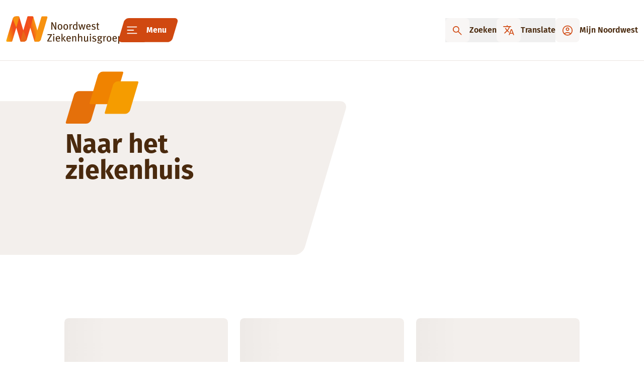

--- FILE ---
content_type: text/html; charset=utf-8
request_url: https://www.nwz.nl/naar-het-ziekenhuis
body_size: 26420
content:
<!DOCTYPE html><html lang="nl"><head><meta charSet="utf-8"/><meta name="viewport" content="width=device-width, initial-scale=1, maximum-scale=5, user-scalable=yes"/><link rel="preload" as="image" fetchPriority="high" imageSrcSet="/_next/image?url=https%3A%2F%2Fnoordwest-prod-umbraco01.azurewebsites.net%2Fmedia%2Fh4zpnook%2Fnwz_diversen_25.jpg%3Fformat%3Dwebp&amp;w=384&amp;q=100 384w, /_next/image?url=https%3A%2F%2Fnoordwest-prod-umbraco01.azurewebsites.net%2Fmedia%2Fh4zpnook%2Fnwz_diversen_25.jpg%3Fformat%3Dwebp&amp;w=640&amp;q=100 640w, /_next/image?url=https%3A%2F%2Fnoordwest-prod-umbraco01.azurewebsites.net%2Fmedia%2Fh4zpnook%2Fnwz_diversen_25.jpg%3Fformat%3Dwebp&amp;w=750&amp;q=100 750w, /_next/image?url=https%3A%2F%2Fnoordwest-prod-umbraco01.azurewebsites.net%2Fmedia%2Fh4zpnook%2Fnwz_diversen_25.jpg%3Fformat%3Dwebp&amp;w=828&amp;q=100 828w, /_next/image?url=https%3A%2F%2Fnoordwest-prod-umbraco01.azurewebsites.net%2Fmedia%2Fh4zpnook%2Fnwz_diversen_25.jpg%3Fformat%3Dwebp&amp;w=1080&amp;q=100 1080w, /_next/image?url=https%3A%2F%2Fnoordwest-prod-umbraco01.azurewebsites.net%2Fmedia%2Fh4zpnook%2Fnwz_diversen_25.jpg%3Fformat%3Dwebp&amp;w=1200&amp;q=100 1200w, /_next/image?url=https%3A%2F%2Fnoordwest-prod-umbraco01.azurewebsites.net%2Fmedia%2Fh4zpnook%2Fnwz_diversen_25.jpg%3Fformat%3Dwebp&amp;w=1920&amp;q=100 1920w, /_next/image?url=https%3A%2F%2Fnoordwest-prod-umbraco01.azurewebsites.net%2Fmedia%2Fh4zpnook%2Fnwz_diversen_25.jpg%3Fformat%3Dwebp&amp;w=2048&amp;q=100 2048w, /_next/image?url=https%3A%2F%2Fnoordwest-prod-umbraco01.azurewebsites.net%2Fmedia%2Fh4zpnook%2Fnwz_diversen_25.jpg%3Fformat%3Dwebp&amp;w=3840&amp;q=100 3840w" imageSizes="(max-width: 768px) 100vw, (max-width: 1200px) 50vw, (min-width: 1200px) 75vw"/><link rel="stylesheet" href="/_next/static/css/7e7763b049a5c56a.css" data-precedence="next"/><link rel="stylesheet" href="/_next/static/css/46d2f1b70d0e73f2.css" data-precedence="next"/><link rel="preload" as="script" fetchPriority="low" nonce="NWEwOWE0YTYtMGFhZS00NDY0LTlkNWItZDkyNzE2NzZhMjM4" href="/_next/static/chunks/webpack-b0161e09fc92cc12.js"/><script src="/_next/static/chunks/430e6b8b-043535f109d72309.js" async="" nonce="NWEwOWE0YTYtMGFhZS00NDY0LTlkNWItZDkyNzE2NzZhMjM4"></script><script src="/_next/static/chunks/19-353b124914d61a74.js" async="" nonce="NWEwOWE0YTYtMGFhZS00NDY0LTlkNWItZDkyNzE2NzZhMjM4"></script><script src="/_next/static/chunks/main-app-c3bc0a135604ded7.js" async="" nonce="NWEwOWE0YTYtMGFhZS00NDY0LTlkNWItZDkyNzE2NzZhMjM4"></script><script src="/_next/static/chunks/848-047bd02c259e2ba4.js" async="" nonce="NWEwOWE0YTYtMGFhZS00NDY0LTlkNWItZDkyNzE2NzZhMjM4"></script><script src="/_next/static/chunks/624-8bba81873eb963c0.js" async="" nonce="NWEwOWE0YTYtMGFhZS00NDY0LTlkNWItZDkyNzE2NzZhMjM4"></script><script src="/_next/static/chunks/270-202f8bd568bea7e3.js" async="" nonce="NWEwOWE0YTYtMGFhZS00NDY0LTlkNWItZDkyNzE2NzZhMjM4"></script><script src="/_next/static/chunks/263-d1a9670c3fb62770.js" async="" nonce="NWEwOWE0YTYtMGFhZS00NDY0LTlkNWItZDkyNzE2NzZhMjM4"></script><script src="/_next/static/chunks/193-763f714efa4991fa.js" async="" nonce="NWEwOWE0YTYtMGFhZS00NDY0LTlkNWItZDkyNzE2NzZhMjM4"></script><script src="/_next/static/chunks/309-006e63d4e5a30a43.js" async="" nonce="NWEwOWE0YTYtMGFhZS00NDY0LTlkNWItZDkyNzE2NzZhMjM4"></script><script src="/_next/static/chunks/245-20d8732c24052cdd.js" async="" nonce="NWEwOWE0YTYtMGFhZS00NDY0LTlkNWItZDkyNzE2NzZhMjM4"></script><script src="/_next/static/chunks/246-bf50e296ca095884.js" async="" nonce="NWEwOWE0YTYtMGFhZS00NDY0LTlkNWItZDkyNzE2NzZhMjM4"></script><script src="/_next/static/chunks/536-151f040370b389f4.js" async="" nonce="NWEwOWE0YTYtMGFhZS00NDY0LTlkNWItZDkyNzE2NzZhMjM4"></script><script src="/_next/static/chunks/app/(main)/layout-7775faa9a5f357b2.js" async="" nonce="NWEwOWE0YTYtMGFhZS00NDY0LTlkNWItZDkyNzE2NzZhMjM4"></script><script src="/_next/static/chunks/app/(main)/error-57b5c1409dabc25f.js" async="" nonce="NWEwOWE0YTYtMGFhZS00NDY0LTlkNWItZDkyNzE2NzZhMjM4"></script><script src="/_next/static/chunks/app/(main)/not-found-9dc1ed6a962f284b.js" async="" nonce="NWEwOWE0YTYtMGFhZS00NDY0LTlkNWItZDkyNzE2NzZhMjM4"></script><script src="/_next/static/chunks/app/layout-2b8bf288fafcbc6e.js" async="" nonce="NWEwOWE0YTYtMGFhZS00NDY0LTlkNWItZDkyNzE2NzZhMjM4"></script><script src="/_next/static/chunks/317-a42c8db8ef02afc1.js" async="" nonce="NWEwOWE0YTYtMGFhZS00NDY0LTlkNWItZDkyNzE2NzZhMjM4"></script><script src="/_next/static/chunks/173-a647bcee32cc720a.js" async="" nonce="NWEwOWE0YTYtMGFhZS00NDY0LTlkNWItZDkyNzE2NzZhMjM4"></script><script src="/_next/static/chunks/app/(main)/page-11fdf6e869f038c4.js" async="" nonce="NWEwOWE0YTYtMGFhZS00NDY0LTlkNWItZDkyNzE2NzZhMjM4"></script><script src="/_next/static/chunks/486-fe754927c4eaf764.js" async="" nonce="NWEwOWE0YTYtMGFhZS00NDY0LTlkNWItZDkyNzE2NzZhMjM4"></script><script src="/_next/static/chunks/app/(main)/%5B...pid%5D/page-415625b4bbdc9308.js" async="" nonce="NWEwOWE0YTYtMGFhZS00NDY0LTlkNWItZDkyNzE2NzZhMjM4"></script><link rel="preload" href="https://app.tolkie.nl" as="script" crossorigin="" nonce="NWEwOWE0YTYtMGFhZS00NDY0LTlkNWItZDkyNzE2NzZhMjM4"/><link rel="preload" href="https://translate.google.com/translate_a/element.js?cb=googleTranslateElementInit" as="script" nonce="NWEwOWE0YTYtMGFhZS00NDY0LTlkNWItZDkyNzE2NzZhMjM4"/><meta name="apple-mobile-web-app-title" content="NWZ"/><link rel="preconnect" href="https://translate.google.com"/><link rel="preconnect" href="https://tool.tolkie.nl/" crossorigin="anonymous" as="script"/><title>Naar het ziekenhuis</title><meta name="description" content="Bereid je voor op jouw bezoek aan het ziekenhuis. Lees meer over wat je kunt verwachten bij Noordwest Ziekenhuisgroep."/><link rel="manifest" href="/manifest.webmanifest" crossorigin="use-credentials"/><meta name="keywords" content="bezoek ziekenhuis, noordwest ziekenhuisgroep, ziekenhuis informatie, ziekenhuis bezoeken"/><meta name="robots" content="index, follow"/><meta property="og:title" content="Naar het ziekenhuis"/><meta property="og:description" content="Bereid je voor op jouw bezoek aan het ziekenhuis. Lees meer over wat je kunt verwachten bij Noordwest Ziekenhuisgroep."/><meta property="og:url" content="https://www.nwz.nl/naar-het-ziekenhuis"/><meta property="og:image" content="https://noordwest-prod-umbraco01.azurewebsites.net/media/h4zpnook/nwz_diversen_25.jpg"/><meta property="og:type" content="website"/><meta name="twitter:card" content="summary"/><meta name="twitter:title" content="Naar het ziekenhuis"/><meta name="twitter:description" content="Bereid je voor op jouw bezoek aan het ziekenhuis. Lees meer over wat je kunt verwachten bij Noordwest Ziekenhuisgroep."/><meta name="twitter:image" content="https://noordwest-prod-umbraco01.azurewebsites.net/media/h4zpnook/nwz_diversen_25.jpg"/><link rel="icon" href="/favicon.ico" type="image/x-icon" sizes="48x48"/><link rel="icon" href="/icon.png?7b676c4f777cd653" type="image/png" sizes="96x96"/><link rel="apple-touch-icon" href="/apple-icon.png?db47fb35f6a082ca" type="image/png" sizes="180x180"/><script src="/_next/static/chunks/polyfills-42372ed130431b0a.js" noModule="" nonce="NWEwOWE0YTYtMGFhZS00NDY0LTlkNWItZDkyNzE2NzZhMjM4"></script></head><body id="root" aria-label="Noordwest Ziekenhuisgroep"><noscript>
              <iframe src="https://www.googletagmanager.com/ns.html?id=GTM-MCHGN88"
              height="0" width="0" style="display:none;visibility:hidden"></iframe>
            </noscript><header class="sticky top-0 z-50 w-full border-secondary-dark md:border-b"><div class="relative z-[1201] bg-white py-3 shadow-lg md:px-6 md:py-8 md:shadow-none xl:px-3"><nav class="ml-auto mr-auto flex max-w-[1360px] items-center justify-between sm:gap-8 lg:gap-12" aria-label="Menu Noordwest Ziekenhuis website"><div class="ml-0 w-[140px] w-auto max-md:hidden"><a href="/" class="origin-center-top block scale-[0.40] xs:scale-[0.60] md:scale-100" aria-label="Noordwest Ziekenhuisgroep"><svg width="232" height="56" fill="none"><path fill="#4A2A0E" d="m97.544 26.904-3.87-7.77c-.749-1.507-1.519-3.163-1.797-4.013l-.128.022c.107 1.252.15 2.717.17 4.076l.086 7.685h-2.074V12.277h2.395l4.106 8.067c.62 1.21 1.347 3.1 1.454 3.504l.129-.043c-.043-.425-.214-2.738-.214-4.352l-.043-7.176h1.989v14.627h-2.203ZM107.232 17.478c-1.711 0-2.417 1.21-2.417 3.885 0 3.248.834 4.331 2.502 4.331 1.497 0 2.416-1.147 2.416-3.927 0-3.291-.962-4.289-2.501-4.289Zm.043 9.723c-2.867 0-4.641-2.164-4.641-5.625 0-3.44 1.774-5.605 4.598-5.605 3.164 0 4.704 2.505 4.704 5.71 0 3.377-1.817 5.52-4.661 5.52ZM118.672 17.478c-1.71 0-2.416 1.21-2.416 3.885 0 3.248.834 4.331 2.502 4.331 1.497 0 2.416-1.147 2.416-3.927 0-3.291-.962-4.289-2.502-4.289Zm.043 9.723c-2.866 0-4.641-2.164-4.641-5.625 0-3.44 1.775-5.605 4.598-5.605 3.165 0 4.704 2.505 4.704 5.71 0 3.377-1.817 5.52-4.661 5.52ZM131.011 17.988a1.618 1.618 0 0 0-.556-.107c-1.198 0-2.224.998-2.224 2.166v6.857h-1.968v-7.813c0-1.295-.15-1.995-.406-2.654l1.903-.487a4.36 4.36 0 0 1 .364 1.634v.191c.855-1.231 1.775-1.846 2.908-1.846.257 0 .492.042.663.106l-.684 1.953ZM139.653 18.646c-.557-.658-1.262-.998-2.267-.998-.813 0-1.454.404-1.86 1.083-.407.7-.557 1.55-.557 2.93 0 2.059.257 2.632.835 3.227.363.382.854.552 1.582.552 1.133 0 1.903-.595 2.267-1.232v-5.562Zm.406 8.258c-.107-.318-.128-.467-.192-.998-.749.786-1.626 1.168-2.759 1.168-2.737 0-4.342-2.038-4.342-5.393 0-2.292.792-4.054 2.246-4.988a3.718 3.718 0 0 1 2.096-.616c1.026 0 1.881.36 2.609 1.231 0-.297-.043-1.146-.043-1.868V11.3l1.967.32v11.717c0 1.72.064 2.91.299 3.567h-1.881ZM154.964 26.99h-1.903l-1.562-5.796c-.192-.744-.662-2.505-.662-2.505h-.064s-.428 1.804-.578 2.377l-1.604 5.923h-1.882l-2.929-10.636 1.988-.318L147.137 22c.235 1.061.556 2.611.556 2.611h.065s.234-1.507.491-2.42l1.625-5.923h2.032l1.497 5.753a62.62 62.62 0 0 1 .598 2.59h.086s.342-1.826.492-2.526l1.326-5.817h2.053l-2.994 10.721ZM165.359 18.157a1.928 1.928 0 0 0-1.54-.742c-1.496 0-2.245 1.21-2.245 3.141h4.448c0-1.018-.235-1.868-.663-2.399ZM161.553 22v.255c0 .912.128 1.613.449 2.123.556.85 1.433 1.253 2.459 1.253 1.005 0 1.861-.34 2.63-1.02l.749 1.168c-1.048.913-2.31 1.358-3.7 1.358-2.972 0-4.79-2.143-4.79-5.625 0-1.847.363-3.035 1.284-4.119.855-.998 1.902-1.465 3.228-1.465 1.198 0 2.16.383 2.908 1.147.941.955 1.284 2.144 1.305 4.585V22h-6.522ZM173.894 27.201c-1.304 0-2.759-.403-3.999-1.125l.706-1.401c1.026.574 2.245 1.061 3.443 1.061 1.176 0 1.989-.678 1.989-1.719 0-.913-.556-1.443-1.797-1.677l-1.304-.255c-1.69-.34-2.609-1.38-2.609-2.951 0-1.953 1.561-3.312 3.87-3.312 1.305 0 2.503.361 3.379.87l-.663 1.38c-.983-.488-1.775-.764-2.63-.764-1.133 0-1.86.637-1.86 1.593 0 .764.384 1.189 1.518 1.443l1.39.319c1.967.446 2.78 1.57 2.78 2.972 0 2.123-1.711 3.566-4.213 3.566ZM184.825 17.648h-2.118v6.411c0 1.317.321 1.72 1.39 1.72.364 0 .663-.064 1.006-.212l.234 1.189a4.29 4.29 0 0 1-1.945.445c-.706 0-1.476-.212-1.818-.53-.449-.404-.791-.616-.791-2.166v-6.857H179.5v-1.38h1.283c0-.828.021-1.91.128-2.718l2.032-.466a32.11 32.11 0 0 0-.193 3.184h2.609l-.534 1.38ZM90.71 50.603h-8.79v-1.571l5.945-9.915c.321-.552.748-1.124 1.048-1.506-.428.042-.962.063-1.69.063h-5.046l.492-1.699h8.468v1.636l-5.88 9.914c-.321.552-.664.976-.92 1.401.449-.021.94-.021 1.475-.021h5.41l-.512 1.698ZM93.682 50.603V40.03l2.03-.318v10.89h-2.03Zm1.005-12.504c-.77 0-1.369-.637-1.369-1.401 0-.786.62-1.423 1.39-1.423.77 0 1.411.616 1.411 1.423 0 .764-.641 1.4-1.432 1.4ZM104.716 41.856a1.93 1.93 0 0 0-1.54-.743c-1.496 0-2.245 1.21-2.245 3.142h4.448c0-1.019-.236-1.868-.663-2.399ZM100.91 45.7v.255c0 .912.128 1.613.449 2.123.556.849 1.432 1.252 2.458 1.252 1.006 0 1.862-.34 2.631-1.02l.749 1.169c-1.048.913-2.31 1.358-3.7 1.358-2.972 0-4.79-2.144-4.79-5.625 0-1.847.363-3.036 1.283-4.12.855-.997 1.903-1.464 3.229-1.464 1.198 0 2.16.382 2.908 1.147.941.955 1.283 2.143 1.305 4.585v.34h-6.522ZM116.798 50.603l-4.404-6.05 3.527-4.608h2.396l-3.829 4.522 4.77 6.136h-2.46Zm-6.586 0V37.908c0-1.083-.107-1.805-.278-2.42l1.988-.468c.129.574.257 1.465.257 2.335v13.248h-1.967ZM126.015 41.856a1.93 1.93 0 0 0-1.54-.743c-1.497 0-2.245 1.21-2.245 3.142h4.448c0-1.019-.235-1.868-.663-2.399Zm-3.806 3.843v.255c0 .912.128 1.613.448 2.123.556.849 1.433 1.252 2.46 1.252 1.005 0 1.86-.34 2.63-1.02l.748 1.169c-1.047.913-2.309 1.358-3.699 1.358-2.973 0-4.79-2.144-4.79-5.625 0-1.847.363-3.036 1.283-4.12.856-.997 1.903-1.464 3.229-1.464 1.197 0 2.16.382 2.908 1.147.941.955 1.283 2.143 1.305 4.585v.34h-6.522ZM137.541 50.603v-7.175c0-.956-.085-1.295-.341-1.636-.215-.276-.6-.424-1.092-.424-.77 0-1.924.595-2.651 1.358v7.877h-1.946v-7.919c0-1.274-.107-1.761-.407-2.526l1.861-.51c.256.51.363.977.363 1.635.62-.51.941-.786 1.39-1.04.62-.361 1.326-.531 1.989-.531 1.134 0 2.139.595 2.523 1.507.171.382.257.85.257 1.338v8.046h-1.946ZM149.495 50.603V43.3c0-.743-.149-1.252-.363-1.486-.193-.213-.663-.404-1.177-.404-.919 0-2.01.595-2.844 1.55v7.643h-1.988v-12.93c0-.912-.086-1.613-.236-2.228l1.989-.404c.15.637.235 1.423.235 2.463v2.378c0 .382-.021.87-.064 1.422a7.525 7.525 0 0 1 1.133-.87c.792-.51 1.54-.722 2.331-.722 1.262 0 2.374.637 2.695 1.592.171.488.213.765.213 1.72v7.579h-1.924ZM162.326 50.964c-.535-.403-.813-.807-1.005-1.529-.855 1.04-1.904 1.529-3.23 1.529-1.368 0-2.437-.616-2.886-1.593-.192-.424-.257-1.019-.257-1.783V40.03l1.946-.382v7.41c0 1.082.107 1.507.492 1.868.278.255.77.466 1.241.466.962 0 1.988-.742 2.437-1.676v-7.644l1.946-.381v8.004c0 1.082.236 1.846.663 2.208l-1.347 1.06ZM166.646 50.603V40.03l2.031-.318v10.89h-2.031Zm1.005-12.504c-.77 0-1.369-.637-1.369-1.401 0-.786.621-1.423 1.39-1.423.77 0 1.411.616 1.411 1.423 0 .764-.641 1.4-1.432 1.4ZM175.242 50.9c-1.304 0-2.759-.403-3.999-1.125l.706-1.401c1.026.573 2.245 1.061 3.443 1.061 1.176 0 1.988-.679 1.988-1.72 0-.913-.555-1.443-1.796-1.676l-1.305-.255c-1.688-.34-2.608-1.38-2.608-2.951 0-1.953 1.561-3.312 3.871-3.312 1.304 0 2.502.361 3.378.87l-.663 1.38c-.984-.488-1.775-.764-2.63-.764-1.134 0-1.861.637-1.861 1.592 0 .765.386 1.19 1.519 1.444l1.39.319c1.967.445 2.78 1.57 2.78 2.971 0 2.123-1.711 3.567-4.213 3.567ZM185.806 41.198c-1.261 0-1.946.68-1.946 2.038 0 1.316.706 1.975 1.968 1.975 1.283 0 1.945-.701 1.945-2.017 0-1.359-.619-1.996-1.967-1.996Zm4.299.276c-.321 0-.407-.021-.92-.17.556.701.77 1.274.77 1.953 0 1.53-1.048 3.291-3.849 3.291-.663.212-1.69.7-1.69 1.168 0 .318.257.53.77.53h1.646c2.738 0 3.871 1.274 3.871 2.93 0 2.293-1.903 3.44-4.512 3.44-2.993 0-4.705-1.041-4.705-2.803 0-.446.086-.765.193-1.083l1.924-.106c-.085.17-.192.51-.192.807 0 1.104.919 1.698 2.588 1.698 1.753 0 2.63-.7 2.63-1.825 0-1.02-.834-1.614-2.951-1.614-.749 0-1.604-.064-2.011-.107-.94-.105-1.496-.636-1.496-1.422 0-.997.877-1.422 2.095-1.868-1.646-.488-2.523-1.591-2.523-3.057 0-2.144 1.647-3.566 4.106-3.566.577 0 1.026.042 1.668.233.556.17 1.134.34 1.604.34.641 0 1.176-.213 1.753-.616l1.005 1.21c-.598.467-1.112.637-1.774.637ZM198.338 41.687a1.623 1.623 0 0 0-.556-.107c-1.198 0-2.224.998-2.224 2.166v6.857h-1.968V42.79c0-1.295-.15-1.995-.406-2.654l1.903-.488c.193.403.364 1.104.364 1.635v.19c.855-1.23 1.775-1.846 2.908-1.846.257 0 .491.043.662.106l-.683 1.954ZM204.584 41.177c-1.71 0-2.416 1.21-2.416 3.885 0 3.248.834 4.33 2.502 4.33 1.497 0 2.416-1.146 2.416-3.927 0-3.29-.962-4.288-2.502-4.288Zm.043 9.723c-2.866 0-4.641-2.165-4.641-5.626 0-3.439 1.775-5.605 4.598-5.605 3.165 0 4.704 2.506 4.704 5.711 0 3.377-1.817 5.52-4.661 5.52ZM217.543 41.856a1.929 1.929 0 0 0-1.54-.743c-1.496 0-2.245 1.21-2.245 3.142h4.448c0-1.019-.236-1.868-.663-2.399Zm-3.806 3.843v.255c0 .912.128 1.613.449 2.123.555.849 1.433 1.252 2.459 1.252 1.005 0 1.861-.34 2.63-1.02l.748 1.169c-1.047.913-2.309 1.358-3.699 1.358-2.973 0-4.79-2.144-4.79-5.625 0-1.847.363-3.036 1.283-4.12.856-.997 1.903-1.464 3.229-1.464 1.197 0 2.16.382 2.908 1.147.941.955 1.283 2.143 1.305 4.585v.34h-6.522ZM227.529 41.347c-.962 0-1.839.467-2.565 1.316v5.414c.662.7 1.497 1.167 2.287 1.167 1.733 0 2.524-1.316 2.524-3.906 0-2.526-.556-3.991-2.246-3.991Zm.172 9.468c-.984 0-1.947-.36-2.78-1.104.043.34.043.807.043 1.19v3.736l-1.925.445V42.578c0-1.253-.086-1.931-.236-2.611l1.904-.318c.085.318.128.637.128 1.528.834-.998 1.903-1.486 3.037-1.486 2.181 0 4.02 1.762 4.02 5.413 0 3.312-1.454 5.711-4.191 5.711Z"></path><path fill="url(#:Rljqkq:)" d="M71.97.583c-.802 0-1.507.523-1.734 1.287L62.284 28.52 54.332 1.87A1.807 1.807 0 0 0 52.597.583h-8.549c-.801 0-1.507.523-1.735 1.287L34.362 28.52 26.41 1.87A1.807 1.807 0 0 0 24.676.583h-4.795a6.837 6.837 0 0 0-6.509 4.704l-.09.299L.432 48.66a1.785 1.785 0 0 0 .285 1.585c.342.454.88.722 1.45.722h8.549c.801 0 1.507-.524 1.735-1.287l7.952-26.649 7.95 26.65a1.808 1.808 0 0 0 1.736 1.286h4.794c3.041 0 5.616-1.97 6.507-4.695l.102-.343 6.832-22.898 7.951 26.65a1.808 1.808 0 0 0 1.735 1.286h4.794a6.835 6.835 0 0 0 6.516-4.727c.022-.066.041-.133.06-.2L82.254 2.89a1.788 1.788 0 0 0-.285-1.585 1.813 1.813 0 0 0-1.45-.722H71.97Z"></path><path fill="#E96619" d="M28.352 49.68a1.808 1.808 0 0 0 1.735 1.287h4.796c3.04 0 5.615-1.97 6.505-4.695l.103-.343-7.129-17.41-6.01 21.161Z"></path><path fill="#F79210" d="M56.274 49.68a1.807 1.807 0 0 0 1.735 1.287h4.794a6.835 6.835 0 0 0 6.516-4.727c.022-.066.04-.133.06-.2l-7.095-17.52-6.01 21.16Z"></path><path fill="#F14D1C" d="M54.331 1.87A1.806 1.806 0 0 0 52.597.584h-8.55c-.8 0-1.506.522-1.734 1.286l6.01 21.16L54.33 1.87Z"></path><path fill="#F79210" d="M26.41 1.87A1.807 1.807 0 0 0 24.677.584H19.88a6.837 6.837 0 0 0-6.509 4.703l-.089.298 7.118 17.446 6.01-21.161Z"></path><defs><linearGradient id=":Rljqkq:" x1="-2.827" x2="85.407" y1="38.764" y2="12.438" gradientUnits="userSpaceOnUse"><stop offset="0" stop-color="#FAB20B"></stop><stop offset=".228" stop-color="#F14D1C"></stop><stop offset=".55" stop-color="#F14D1C"></stop><stop offset=".695" stop-color="#F79210"></stop><stop offset="1" stop-color="#F79210"></stop></linearGradient></defs></svg></a></div><div class="w-1/3 md:order-2 md:w-auto md:flex-[1]"><button class="group/link relative flex w-[fit-content] min-w-[110px] scale-90 items-center gap-2 transition-all duration-300 focus-visible:outline focus-visible:outline-2 focus-visible:outline-offset-[25px] md:scale-100 undefined" aria-label="Menu"><span class="absolute -left-2 bg-primary text-primary transition-all duration-300 group-hover/link:text-primary-extralight md:bg-[transparent]"><svg width="70" height="48" viewBox="0 0 70 48"><path fill="currentColor" d="M9.98 7.67C11.23 3.43 15.83 0 20.25 0h42.94c4.42 0 6.98 3.43 5.73 7.67l-9.66 32.6c-1.25 4.24-5.85 7.67-10.27 7.67H6.05c-4.42 0-6.98-3.43-5.73-7.67l9.66-32.6Z"></path></svg></span><span class="absolute right-0 text-primary"><svg width="79" height="48" viewBox="0 0 79 48"><defs><linearGradient id=":R95jqkq:" x1="39.32" x2="39.32" y1="234.27" y2="282.21" gradientTransform="translate(-.12 -233.78)" gradientUnits="userSpaceOnUse"><stop offset="0" stop-color="currentColor"></stop><stop offset="1" stop-color="currentColor"></stop></linearGradient></defs><path fill="url(#:R95jqkq:)" d="M12.31.03h59.82c4.41 0 6.97 3.42 5.72 7.65l-9.64 32.54c-1.25 4.23-5.84 7.65-10.25 7.65H6.12c-4.41 0-6.97-3.42-5.72-7.65L12.31.03Z"></path></svg></span><span class="flex items-center justify-between gap-3"><span class="absolute left-2 text-white"><svg width="21" height="16" viewBox="0 0 21 16"><path fill="#fff" d="M1.28.65h18c.55 0 1.01.41 1.01.92s-.44.92-.99.92h-18c-.55 0-1.01-.41-1.01-.92s.44-.92.99-.92ZM1.36 7.08h12c.55 0 1.01.41 1.01.92s-.44.92-.99.92h-12C.83 8.92.37 8.51.37 8s.44-.92.99-.92ZM1.44 13.52h18c.55 0 1.01.41 1.01.92s-.44.92-.99.92H1.47c-.55 0-1.01-.41-1.01-.92H.45c0-.51.44-.92.99-.92Z"></path></svg></span><span class="absolute right-4 w-1/2 text-center text-sm font-bold text-white md:text-base">Menu</span></span></button></div><div class="-ml-12 w-[140px] md:hidden"><a href="/" class="origin-center-top block scale-[0.40] xs:scale-[0.60] md:scale-100" aria-label="Noordwest Ziekenhuisgroep"><svg width="232" height="56" fill="none"><path fill="#4A2A0E" d="m97.544 26.904-3.87-7.77c-.749-1.507-1.519-3.163-1.797-4.013l-.128.022c.107 1.252.15 2.717.17 4.076l.086 7.685h-2.074V12.277h2.395l4.106 8.067c.62 1.21 1.347 3.1 1.454 3.504l.129-.043c-.043-.425-.214-2.738-.214-4.352l-.043-7.176h1.989v14.627h-2.203ZM107.232 17.478c-1.711 0-2.417 1.21-2.417 3.885 0 3.248.834 4.331 2.502 4.331 1.497 0 2.416-1.147 2.416-3.927 0-3.291-.962-4.289-2.501-4.289Zm.043 9.723c-2.867 0-4.641-2.164-4.641-5.625 0-3.44 1.774-5.605 4.598-5.605 3.164 0 4.704 2.505 4.704 5.71 0 3.377-1.817 5.52-4.661 5.52ZM118.672 17.478c-1.71 0-2.416 1.21-2.416 3.885 0 3.248.834 4.331 2.502 4.331 1.497 0 2.416-1.147 2.416-3.927 0-3.291-.962-4.289-2.502-4.289Zm.043 9.723c-2.866 0-4.641-2.164-4.641-5.625 0-3.44 1.775-5.605 4.598-5.605 3.165 0 4.704 2.505 4.704 5.71 0 3.377-1.817 5.52-4.661 5.52ZM131.011 17.988a1.618 1.618 0 0 0-.556-.107c-1.198 0-2.224.998-2.224 2.166v6.857h-1.968v-7.813c0-1.295-.15-1.995-.406-2.654l1.903-.487a4.36 4.36 0 0 1 .364 1.634v.191c.855-1.231 1.775-1.846 2.908-1.846.257 0 .492.042.663.106l-.684 1.953ZM139.653 18.646c-.557-.658-1.262-.998-2.267-.998-.813 0-1.454.404-1.86 1.083-.407.7-.557 1.55-.557 2.93 0 2.059.257 2.632.835 3.227.363.382.854.552 1.582.552 1.133 0 1.903-.595 2.267-1.232v-5.562Zm.406 8.258c-.107-.318-.128-.467-.192-.998-.749.786-1.626 1.168-2.759 1.168-2.737 0-4.342-2.038-4.342-5.393 0-2.292.792-4.054 2.246-4.988a3.718 3.718 0 0 1 2.096-.616c1.026 0 1.881.36 2.609 1.231 0-.297-.043-1.146-.043-1.868V11.3l1.967.32v11.717c0 1.72.064 2.91.299 3.567h-1.881ZM154.964 26.99h-1.903l-1.562-5.796c-.192-.744-.662-2.505-.662-2.505h-.064s-.428 1.804-.578 2.377l-1.604 5.923h-1.882l-2.929-10.636 1.988-.318L147.137 22c.235 1.061.556 2.611.556 2.611h.065s.234-1.507.491-2.42l1.625-5.923h2.032l1.497 5.753a62.62 62.62 0 0 1 .598 2.59h.086s.342-1.826.492-2.526l1.326-5.817h2.053l-2.994 10.721ZM165.359 18.157a1.928 1.928 0 0 0-1.54-.742c-1.496 0-2.245 1.21-2.245 3.141h4.448c0-1.018-.235-1.868-.663-2.399ZM161.553 22v.255c0 .912.128 1.613.449 2.123.556.85 1.433 1.253 2.459 1.253 1.005 0 1.861-.34 2.63-1.02l.749 1.168c-1.048.913-2.31 1.358-3.7 1.358-2.972 0-4.79-2.143-4.79-5.625 0-1.847.363-3.035 1.284-4.119.855-.998 1.902-1.465 3.228-1.465 1.198 0 2.16.383 2.908 1.147.941.955 1.284 2.144 1.305 4.585V22h-6.522ZM173.894 27.201c-1.304 0-2.759-.403-3.999-1.125l.706-1.401c1.026.574 2.245 1.061 3.443 1.061 1.176 0 1.989-.678 1.989-1.719 0-.913-.556-1.443-1.797-1.677l-1.304-.255c-1.69-.34-2.609-1.38-2.609-2.951 0-1.953 1.561-3.312 3.87-3.312 1.305 0 2.503.361 3.379.87l-.663 1.38c-.983-.488-1.775-.764-2.63-.764-1.133 0-1.86.637-1.86 1.593 0 .764.384 1.189 1.518 1.443l1.39.319c1.967.446 2.78 1.57 2.78 2.972 0 2.123-1.711 3.566-4.213 3.566ZM184.825 17.648h-2.118v6.411c0 1.317.321 1.72 1.39 1.72.364 0 .663-.064 1.006-.212l.234 1.189a4.29 4.29 0 0 1-1.945.445c-.706 0-1.476-.212-1.818-.53-.449-.404-.791-.616-.791-2.166v-6.857H179.5v-1.38h1.283c0-.828.021-1.91.128-2.718l2.032-.466a32.11 32.11 0 0 0-.193 3.184h2.609l-.534 1.38ZM90.71 50.603h-8.79v-1.571l5.945-9.915c.321-.552.748-1.124 1.048-1.506-.428.042-.962.063-1.69.063h-5.046l.492-1.699h8.468v1.636l-5.88 9.914c-.321.552-.664.976-.92 1.401.449-.021.94-.021 1.475-.021h5.41l-.512 1.698ZM93.682 50.603V40.03l2.03-.318v10.89h-2.03Zm1.005-12.504c-.77 0-1.369-.637-1.369-1.401 0-.786.62-1.423 1.39-1.423.77 0 1.411.616 1.411 1.423 0 .764-.641 1.4-1.432 1.4ZM104.716 41.856a1.93 1.93 0 0 0-1.54-.743c-1.496 0-2.245 1.21-2.245 3.142h4.448c0-1.019-.236-1.868-.663-2.399ZM100.91 45.7v.255c0 .912.128 1.613.449 2.123.556.849 1.432 1.252 2.458 1.252 1.006 0 1.862-.34 2.631-1.02l.749 1.169c-1.048.913-2.31 1.358-3.7 1.358-2.972 0-4.79-2.144-4.79-5.625 0-1.847.363-3.036 1.283-4.12.855-.997 1.903-1.464 3.229-1.464 1.198 0 2.16.382 2.908 1.147.941.955 1.283 2.143 1.305 4.585v.34h-6.522ZM116.798 50.603l-4.404-6.05 3.527-4.608h2.396l-3.829 4.522 4.77 6.136h-2.46Zm-6.586 0V37.908c0-1.083-.107-1.805-.278-2.42l1.988-.468c.129.574.257 1.465.257 2.335v13.248h-1.967ZM126.015 41.856a1.93 1.93 0 0 0-1.54-.743c-1.497 0-2.245 1.21-2.245 3.142h4.448c0-1.019-.235-1.868-.663-2.399Zm-3.806 3.843v.255c0 .912.128 1.613.448 2.123.556.849 1.433 1.252 2.46 1.252 1.005 0 1.86-.34 2.63-1.02l.748 1.169c-1.047.913-2.309 1.358-3.699 1.358-2.973 0-4.79-2.144-4.79-5.625 0-1.847.363-3.036 1.283-4.12.856-.997 1.903-1.464 3.229-1.464 1.197 0 2.16.382 2.908 1.147.941.955 1.283 2.143 1.305 4.585v.34h-6.522ZM137.541 50.603v-7.175c0-.956-.085-1.295-.341-1.636-.215-.276-.6-.424-1.092-.424-.77 0-1.924.595-2.651 1.358v7.877h-1.946v-7.919c0-1.274-.107-1.761-.407-2.526l1.861-.51c.256.51.363.977.363 1.635.62-.51.941-.786 1.39-1.04.62-.361 1.326-.531 1.989-.531 1.134 0 2.139.595 2.523 1.507.171.382.257.85.257 1.338v8.046h-1.946ZM149.495 50.603V43.3c0-.743-.149-1.252-.363-1.486-.193-.213-.663-.404-1.177-.404-.919 0-2.01.595-2.844 1.55v7.643h-1.988v-12.93c0-.912-.086-1.613-.236-2.228l1.989-.404c.15.637.235 1.423.235 2.463v2.378c0 .382-.021.87-.064 1.422a7.525 7.525 0 0 1 1.133-.87c.792-.51 1.54-.722 2.331-.722 1.262 0 2.374.637 2.695 1.592.171.488.213.765.213 1.72v7.579h-1.924ZM162.326 50.964c-.535-.403-.813-.807-1.005-1.529-.855 1.04-1.904 1.529-3.23 1.529-1.368 0-2.437-.616-2.886-1.593-.192-.424-.257-1.019-.257-1.783V40.03l1.946-.382v7.41c0 1.082.107 1.507.492 1.868.278.255.77.466 1.241.466.962 0 1.988-.742 2.437-1.676v-7.644l1.946-.381v8.004c0 1.082.236 1.846.663 2.208l-1.347 1.06ZM166.646 50.603V40.03l2.031-.318v10.89h-2.031Zm1.005-12.504c-.77 0-1.369-.637-1.369-1.401 0-.786.621-1.423 1.39-1.423.77 0 1.411.616 1.411 1.423 0 .764-.641 1.4-1.432 1.4ZM175.242 50.9c-1.304 0-2.759-.403-3.999-1.125l.706-1.401c1.026.573 2.245 1.061 3.443 1.061 1.176 0 1.988-.679 1.988-1.72 0-.913-.555-1.443-1.796-1.676l-1.305-.255c-1.688-.34-2.608-1.38-2.608-2.951 0-1.953 1.561-3.312 3.871-3.312 1.304 0 2.502.361 3.378.87l-.663 1.38c-.984-.488-1.775-.764-2.63-.764-1.134 0-1.861.637-1.861 1.592 0 .765.386 1.19 1.519 1.444l1.39.319c1.967.445 2.78 1.57 2.78 2.971 0 2.123-1.711 3.567-4.213 3.567ZM185.806 41.198c-1.261 0-1.946.68-1.946 2.038 0 1.316.706 1.975 1.968 1.975 1.283 0 1.945-.701 1.945-2.017 0-1.359-.619-1.996-1.967-1.996Zm4.299.276c-.321 0-.407-.021-.92-.17.556.701.77 1.274.77 1.953 0 1.53-1.048 3.291-3.849 3.291-.663.212-1.69.7-1.69 1.168 0 .318.257.53.77.53h1.646c2.738 0 3.871 1.274 3.871 2.93 0 2.293-1.903 3.44-4.512 3.44-2.993 0-4.705-1.041-4.705-2.803 0-.446.086-.765.193-1.083l1.924-.106c-.085.17-.192.51-.192.807 0 1.104.919 1.698 2.588 1.698 1.753 0 2.63-.7 2.63-1.825 0-1.02-.834-1.614-2.951-1.614-.749 0-1.604-.064-2.011-.107-.94-.105-1.496-.636-1.496-1.422 0-.997.877-1.422 2.095-1.868-1.646-.488-2.523-1.591-2.523-3.057 0-2.144 1.647-3.566 4.106-3.566.577 0 1.026.042 1.668.233.556.17 1.134.34 1.604.34.641 0 1.176-.213 1.753-.616l1.005 1.21c-.598.467-1.112.637-1.774.637ZM198.338 41.687a1.623 1.623 0 0 0-.556-.107c-1.198 0-2.224.998-2.224 2.166v6.857h-1.968V42.79c0-1.295-.15-1.995-.406-2.654l1.903-.488c.193.403.364 1.104.364 1.635v.19c.855-1.23 1.775-1.846 2.908-1.846.257 0 .491.043.662.106l-.683 1.954ZM204.584 41.177c-1.71 0-2.416 1.21-2.416 3.885 0 3.248.834 4.33 2.502 4.33 1.497 0 2.416-1.146 2.416-3.927 0-3.29-.962-4.288-2.502-4.288Zm.043 9.723c-2.866 0-4.641-2.165-4.641-5.626 0-3.439 1.775-5.605 4.598-5.605 3.165 0 4.704 2.506 4.704 5.711 0 3.377-1.817 5.52-4.661 5.52ZM217.543 41.856a1.929 1.929 0 0 0-1.54-.743c-1.496 0-2.245 1.21-2.245 3.142h4.448c0-1.019-.236-1.868-.663-2.399Zm-3.806 3.843v.255c0 .912.128 1.613.449 2.123.555.849 1.433 1.252 2.459 1.252 1.005 0 1.861-.34 2.63-1.02l.748 1.169c-1.047.913-2.309 1.358-3.699 1.358-2.973 0-4.79-2.144-4.79-5.625 0-1.847.363-3.036 1.283-4.12.856-.997 1.903-1.464 3.229-1.464 1.197 0 2.16.382 2.908 1.147.941.955 1.283 2.143 1.305 4.585v.34h-6.522ZM227.529 41.347c-.962 0-1.839.467-2.565 1.316v5.414c.662.7 1.497 1.167 2.287 1.167 1.733 0 2.524-1.316 2.524-3.906 0-2.526-.556-3.991-2.246-3.991Zm.172 9.468c-.984 0-1.947-.36-2.78-1.104.043.34.043.807.043 1.19v3.736l-1.925.445V42.578c0-1.253-.086-1.931-.236-2.611l1.904-.318c.085.318.128.637.128 1.528.834-.998 1.903-1.486 3.037-1.486 2.181 0 4.02 1.762 4.02 5.413 0 3.312-1.454 5.711-4.191 5.711Z"></path><path fill="url(#:R1ljqkq:)" d="M71.97.583c-.802 0-1.507.523-1.734 1.287L62.284 28.52 54.332 1.87A1.807 1.807 0 0 0 52.597.583h-8.549c-.801 0-1.507.523-1.735 1.287L34.362 28.52 26.41 1.87A1.807 1.807 0 0 0 24.676.583h-4.795a6.837 6.837 0 0 0-6.509 4.704l-.09.299L.432 48.66a1.785 1.785 0 0 0 .285 1.585c.342.454.88.722 1.45.722h8.549c.801 0 1.507-.524 1.735-1.287l7.952-26.649 7.95 26.65a1.808 1.808 0 0 0 1.736 1.286h4.794c3.041 0 5.616-1.97 6.507-4.695l.102-.343 6.832-22.898 7.951 26.65a1.808 1.808 0 0 0 1.735 1.286h4.794a6.835 6.835 0 0 0 6.516-4.727c.022-.066.041-.133.06-.2L82.254 2.89a1.788 1.788 0 0 0-.285-1.585 1.813 1.813 0 0 0-1.45-.722H71.97Z"></path><path fill="#E96619" d="M28.352 49.68a1.808 1.808 0 0 0 1.735 1.287h4.796c3.04 0 5.615-1.97 6.505-4.695l.103-.343-7.129-17.41-6.01 21.161Z"></path><path fill="#F79210" d="M56.274 49.68a1.807 1.807 0 0 0 1.735 1.287h4.794a6.835 6.835 0 0 0 6.516-4.727c.022-.066.04-.133.06-.2l-7.095-17.52-6.01 21.16Z"></path><path fill="#F14D1C" d="M54.331 1.87A1.806 1.806 0 0 0 52.597.584h-8.55c-.8 0-1.506.522-1.734 1.286l6.01 21.16L54.33 1.87Z"></path><path fill="#F79210" d="M26.41 1.87A1.807 1.807 0 0 0 24.677.584H19.88a6.837 6.837 0 0 0-6.509 4.703l-.089.298 7.118 17.446 6.01-21.161Z"></path><defs><linearGradient id=":R1ljqkq:" x1="-2.827" x2="85.407" y1="38.764" y2="12.438" gradientUnits="userSpaceOnUse"><stop offset="0" stop-color="#FAB20B"></stop><stop offset=".228" stop-color="#F14D1C"></stop><stop offset=".55" stop-color="#F14D1C"></stop><stop offset=".695" stop-color="#F79210"></stop><stop offset="1" stop-color="#F79210"></stop></linearGradient></defs></svg></a></div><div class="mr-5 flex w-1/3 flex-row-reverse flex-nowrap items-center gap-4 sm:gap-6 md:order-3 md:mr-0 md:w-auto md:flex-row md:gap-8"><button class="group/link flex items-center gap-3 transition-all duration-300" aria-label="Zoeken" id="search-header-button"><span class="flex h-10 w-10 items-center justify-center rounded-sm bg-secondary-light p-2 text-primary transition-all duration-300 group-hover/link:border-primary-light group-hover/link:bg-primary group-hover/link:text-white md:h-12 md:w-12 md:p-[10px] "><svg width="18" height="19" fill="none"><path fill="currentColor" d="M6.467 13.85c-1.808 0-3.337-.626-4.59-1.88C.627 10.719 0 9.2 0 7.418c0-1.784.626-3.302 1.88-4.554C3.131 1.61 4.652.982 6.441.982c1.789 0 3.307.627 4.554 1.88 1.247 1.252 1.87 2.771 1.87 4.556a6.18 6.18 0 0 1-1.366 3.898l5.9 5.866a.795.795 0 0 1 .242.597c0 .241-.08.442-.242.603a.82.82 0 0 1-.604.242.794.794 0 0 1-.596-.242L10.317 12.5c-.5.422-1.08.753-1.741.992a6.154 6.154 0 0 1-2.11.358Zm-.017-1.667c1.32 0 2.441-.465 3.365-1.396.923-.93 1.385-2.054 1.385-3.37 0-1.317-.462-2.44-1.385-3.371C8.89 3.116 7.77 2.65 6.45 2.65c-1.329 0-2.458.465-3.388 1.396-.93.93-1.395 2.054-1.395 3.37 0 1.317.465 2.441 1.395 3.371.93.931 2.06 1.396 3.388 1.396Z"></path></svg></span><span class="hidden font-semibold group-hover/link:text-primary lg:block ">Zoeken</span></button><button class="group/link flex items-center gap-3 transition-all duration-300" aria-label="Translate"><span class="flex h-10 w-10 items-center justify-center rounded-sm bg-secondary-light p-2 text-primary transition-all duration-300 group-hover/link:border-primary-light group-hover/link:bg-primary group-hover/link:text-white md:h-12 md:w-12 md:p-[10px] "><svg width="22" height="20" fill="none"><path fill="currentColor" d="m13.758 17.033-.916 2.442a.799.799 0 0 1-.292.375.767.767 0 0 1-.458.15.803.803 0 0 1-.688-.354.76.76 0 0 1-.087-.771L15.25 8.608a.944.944 0 0 1 .35-.441.906.906 0 0 1 .525-.167h.733c.19 0 .364.056.525.167a.944.944 0 0 1 .35.441l3.934 10.275a.753.753 0 0 1-.084.763.793.793 0 0 1-.683.354.788.788 0 0 1-.48-.15.845.845 0 0 1-.295-.4l-.917-2.417h-5.45Zm-5.691-5.058L3.617 16.4a.87.87 0 0 1-.58.238.761.761 0 0 1-.587-.238.795.795 0 0 1-.242-.583c0-.228.08-.423.242-.584l4.45-4.45a15.205 15.205 0 0 1-1.954-2.458 13.736 13.736 0 0 1-1.313-2.658h1.784c.289.694.641 1.355 1.058 1.983.417.628.953 1.278 1.608 1.95.695-.717 1.357-1.626 1.988-2.73.63-1.102 1.09-2.17 1.379-3.203H.833A.808.808 0 0 1 0 2.833.808.808 0 0 1 .833 2h6.334V.833A.808.808 0 0 1 8 0a.808.808 0 0 1 .833.833V2h6.334a.808.808 0 0 1 .833.833.808.808 0 0 1-.833.834H13.15c-.306 1.266-.822 2.564-1.55 3.891-.728 1.328-1.511 2.414-2.35 3.259l2.5 2.55-.65 1.733-3.033-3.125Zm6.25 3.558h4.333L16.483 9.7l-2.166 5.833Z"></path></svg></span><span class="hidden font-semibold group-hover/link:text-primary lg:block ">Translate</span></button><span class="hidden sm:block"><a class="group/link flex items-center gap-3 transition-all duration-300" target="_self" aria-label="Mijn Noordwest" href="/mijn-noordwest"><span class="flex h-10 w-10 items-center justify-center rounded-sm bg-secondary-light p-2 text-primary transition-all duration-300 group-hover/link:border-primary-light group-hover/link:bg-primary group-hover/link:text-white md:h-12 md:w-12 md:p-[10px] "><svg width="20" height="21" fill="none"><path fill="currentColor" d="M3.65 16.15a12.938 12.938 0 0 1 3.033-1.637 9.442 9.442 0 0 1 3.317-.58 9.51 9.51 0 0 1 3.325.58 12.88 12.88 0 0 1 3.042 1.637c.683-.828 1.182-1.692 1.495-2.592.314-.9.471-1.852.471-2.858 0-2.35-.801-4.326-2.404-5.93C14.326 3.169 12.35 2.368 10 2.368s-4.326.801-5.93 2.404C2.469 6.374 1.668 8.35 1.668 10.7c0 1.006.16 1.958.479 2.858.32.9.82 1.764 1.504 2.592Zm6.347-4.617c-.97 0-1.787-.333-2.451-.998-.664-.667-.996-1.485-.996-2.455s.333-1.787.999-2.45c.666-.665 1.484-.997 2.454-.997.97 0 1.787.333 2.451 1 .664.665.996 1.483.996 2.453 0 .97-.333 1.788-.999 2.451-.666.664-1.484.996-2.454.996Zm.01 9.167a9.715 9.715 0 0 1-3.89-.787 10.131 10.131 0 0 1-3.184-2.146 10.143 10.143 0 0 1-2.145-3.18A9.698 9.698 0 0 1 0 10.695c0-1.38.263-2.676.787-3.887a10.158 10.158 0 0 1 2.146-3.175 10.144 10.144 0 0 1 3.18-2.145A9.699 9.699 0 0 1 10.004.7c1.38 0 2.677.262 3.888.788 1.21.525 2.27 1.24 3.175 2.145.905.906 1.62 1.964 2.145 3.176A9.66 9.66 0 0 1 20 10.692a9.715 9.715 0 0 1-.788 3.891 10.13 10.13 0 0 1-2.145 3.184 10.157 10.157 0 0 1-3.176 2.146 9.66 9.66 0 0 1-3.883.787ZM10 19.033c.905 0 1.78-.132 2.625-.396.845-.263 1.658-.698 2.442-1.304a9.707 9.707 0 0 0-2.45-1.287A7.876 7.876 0 0 0 10 15.6c-.895 0-1.767.149-2.617.446a9.706 9.706 0 0 0-2.45 1.287c.784.606 1.598 1.04 2.442 1.305.845.263 1.72.395 2.625.395Zm0-9.166c.522 0 .95-.167 1.283-.5.334-.334.5-.761.5-1.284 0-.522-.166-.95-.5-1.283-.333-.333-.76-.5-1.283-.5-.522 0-.95.167-1.283.5-.334.333-.5.761-.5 1.283 0 .523.166.95.5 1.284.333.333.76.5 1.283.5Z"></path></svg></span><span class="hidden font-semibold group-hover/link:text-primary lg:block ">Mijn Noordwest</span></a></span></div></nav></div><style data-emotion="css 1xertu2">.css-1xertu2{z-index:1200;z-index:1200;}.css-1xertu2 .MuiModal-backdrop{height:calc(100vh - 120px);bottom:0;top:auto;}.css-1xertu2 .MuiDrawer-paper{background-color:rgba(0, 0, 0, 0.5);box-shadow:none;border-bottom:none;padding-top:120px;border-bottom-left-radius:1.5rem;border-bottom-right-radius:1.5rem;z-index:-1;overflow:visible;}</style><div class="hidden"></div></header><main class="flex w-full flex-col"><div class="flex justify-center lg:mb-[80px]"><div class="relative ml-auto mr-auto flex w-full max-w-[1440px] flex-col lg:flex-row"><div class="lg:flex-[40%]"><div class="relative w-full text-secondary md:mb-4 lg:top-[80px] lg:w-[calc(100%+180px)] [&amp;&gt;*:first-child]:absolute [&amp;&gt;*:first-child]:z-[-1] [&amp;&gt;*:first-child]:m-auto [&amp;&gt;*:first-child]:h-full [&amp;&gt;*:first-child]:w-full"><svg viewBox="0 0 1359 601" preserveAspectRatio="none" class="absolute hidden rotate-180 lg:block"><path fill="currentColor" d="M168.89 30.68C173.91 13.74 192.31 0 209.98 0h1149l.04 600.78h-1327c-17.67 0-27.93-13.74-22.91-30.68L168.89 30.68Z"></path></svg><div class="absolute left-[130px] top-[-60px] hidden lg:block"><svg width="146" height="106" viewBox="0 0 146 106" fill="none"><path d="M27.1656 40.2637C22.8431 40.2637 18.3022 43.7447 17.0261 48.0246L0.816668 102.373C0.391313 103.8 1.20753 104.964 2.65604 104.964H41.1104C45.4329 104.964 49.9738 101.483 51.2499 97.2034L67.4708 42.8545C67.8962 41.4278 67.08 40.2637 65.6315 40.2637H27.1656Z" fill="#E5700A"></path><path d="M74.598 1.43652C70.2755 1.43652 65.7346 4.9175 64.4585 9.19739L48.2376 63.5463C47.8122 64.9729 48.6284 66.1371 50.0769 66.1371H88.5313C92.8538 66.1371 97.3947 62.6561 98.6708 58.3762L114.892 4.02728C115.317 2.60065 114.501 1.43652 113.052 1.43652H74.598Z" fill="#F08300"></path><path d="M104.649 20.8501C100.326 20.8501 95.7854 24.3311 94.5093 28.611L78.2883 82.9599C77.863 84.3865 78.6792 85.5506 80.1277 85.5506H118.582C122.905 85.5506 127.446 82.0697 128.722 77.7898L144.943 23.4409C145.368 22.0142 144.552 20.8501 143.103 20.8501H104.649Z" fill="#F59C00"></path></svg></div><div class="z[-1] absolute m-auto h-full w-full bg-secondary lg:hidden"></div><div class="relative flex w-full flex-col gap-[18px] px-5 py-4 text-text-primary lg:w-[85%] lg:py-[60px] lg:pl-[130px] lg:pr-0"><h1 class="h1-mobile lg:h1">Naar het ziekenhuis</h1></div></div></div><div class="relative order-first h-fit lg:z-[-2] lg:order-last lg:flex-[60%]"><picture class="h-[400px] w-full block"><img alt="NWZ Diversen 25" fetchPriority="high" width="0" height="0" decoding="async" data-nimg="fill" class="h-full w-full object-cover invisible" style="position:absolute;height:100%;width:100%;left:0;top:0;right:0;bottom:0;color:transparent" sizes="(max-width: 768px) 100vw, (max-width: 1200px) 50vw, (min-width: 1200px) 75vw" srcSet="/_next/image?url=https%3A%2F%2Fnoordwest-prod-umbraco01.azurewebsites.net%2Fmedia%2Fh4zpnook%2Fnwz_diversen_25.jpg%3Fformat%3Dwebp&amp;w=384&amp;q=100 384w, /_next/image?url=https%3A%2F%2Fnoordwest-prod-umbraco01.azurewebsites.net%2Fmedia%2Fh4zpnook%2Fnwz_diversen_25.jpg%3Fformat%3Dwebp&amp;w=640&amp;q=100 640w, /_next/image?url=https%3A%2F%2Fnoordwest-prod-umbraco01.azurewebsites.net%2Fmedia%2Fh4zpnook%2Fnwz_diversen_25.jpg%3Fformat%3Dwebp&amp;w=750&amp;q=100 750w, /_next/image?url=https%3A%2F%2Fnoordwest-prod-umbraco01.azurewebsites.net%2Fmedia%2Fh4zpnook%2Fnwz_diversen_25.jpg%3Fformat%3Dwebp&amp;w=828&amp;q=100 828w, /_next/image?url=https%3A%2F%2Fnoordwest-prod-umbraco01.azurewebsites.net%2Fmedia%2Fh4zpnook%2Fnwz_diversen_25.jpg%3Fformat%3Dwebp&amp;w=1080&amp;q=100 1080w, /_next/image?url=https%3A%2F%2Fnoordwest-prod-umbraco01.azurewebsites.net%2Fmedia%2Fh4zpnook%2Fnwz_diversen_25.jpg%3Fformat%3Dwebp&amp;w=1200&amp;q=100 1200w, /_next/image?url=https%3A%2F%2Fnoordwest-prod-umbraco01.azurewebsites.net%2Fmedia%2Fh4zpnook%2Fnwz_diversen_25.jpg%3Fformat%3Dwebp&amp;w=1920&amp;q=100 1920w, /_next/image?url=https%3A%2F%2Fnoordwest-prod-umbraco01.azurewebsites.net%2Fmedia%2Fh4zpnook%2Fnwz_diversen_25.jpg%3Fformat%3Dwebp&amp;w=2048&amp;q=100 2048w, /_next/image?url=https%3A%2F%2Fnoordwest-prod-umbraco01.azurewebsites.net%2Fmedia%2Fh4zpnook%2Fnwz_diversen_25.jpg%3Fformat%3Dwebp&amp;w=3840&amp;q=100 3840w" src="/_next/image?url=https%3A%2F%2Fnoordwest-prod-umbraco01.azurewebsites.net%2Fmedia%2Fh4zpnook%2Fnwz_diversen_25.jpg%3Fformat%3Dwebp&amp;w=3840&amp;q=100"/></picture></div></div></div><div class="px-5 lg:px-28"><style data-emotion="css rnip7b">.css-rnip7b .tolkie-separate-btn,.css-rnip7b .tolkie-separate-btn:active,.css-rnip7b .tolkie-separate-btn:focus{border:1px solid #D04810!important;border-radius:50px!important;padding:15px 20px!important;-webkit-align-items:center!important;-webkit-box-align:center!important;-ms-flex-align:center!important;align-items:center!important;gap:0.2rem!important;min-height:47px;}.css-rnip7b .tolkie-separate-btn span,.css-rnip7b .tolkie-separate-btn:active span,.css-rnip7b .tolkie-separate-btn:focus span{font-family:'Firasans',system-ui,sans-serif!important;font-size:14px!important;font-weight:700!important;color:#4A2A0E!important;}.css-rnip7b .tolkie-separate-btn:hover,.css-rnip7b .tolkie-separate-btn:hover{background-color:#FFFFFF!important;border:1px solid #D04810!important;box-shadow:inset 0px 0px 0px 1px #D04810!important;border-radius:50px!important;padding:15px 20px!important;-webkit-align-items:center!important;-webkit-box-align:center!important;-ms-flex-align:center!important;align-items:center!important;gap:0.2rem!important;}.css-rnip7b .tolkie-separate-btn.active,.css-rnip7b .tolkie-separate-btn.active:focus{background-color:#D04810!important;color:#FFFFFF!important;border-radius:50px!important;padding:15px 20px!important;-webkit-align-items:center!important;-webkit-box-align:center!important;-ms-flex-align:center!important;align-items:center!important;gap:0.2rem!important;}.css-rnip7b .tolkie-separate-btn.active span,.css-rnip7b .tolkie-separate-btn.active:focus span{color:#FFFFFF!important;}.css-rnip7b .tolkie-separate-btn.active:hover,.css-rnip7b .tolkie-separate-btn.active:focus:hover{background-color:#e9550d!important;}</style><div class="tolkie-buttons-afterbegin my-4 md:mb-6 md:mt-0 [&amp;_button]:transition-all MuiBox-root css-rnip7b"></div><div class="container-xl relative mx-auto max-w-[1180px] py-6 md:px-4 md:pb-20 lg:pt-2"><div class="ml-auto mr-auto grid grid-cols-1 justify-items-stretch gap-6 sm:grid-cols-2 md:grid-cols-3"><style data-emotion="css 1jjw3if animation-wiooy9">.css-1jjw3if{display:block;background-color:rgba(0, 0, 0, 0.11);height:1.2em;border-radius:4px;position:relative;overflow:hidden;-webkit-mask-image:-webkit-radial-gradient(white, black);background-color:#F3EFEC;}.css-1jjw3if::after{background:linear-gradient(
                90deg,
                transparent,
                rgba(0, 0, 0, 0.04),
                transparent
              );content:"";position:absolute;-webkit-transform:translateX(-100%);-moz-transform:translateX(-100%);-ms-transform:translateX(-100%);transform:translateX(-100%);bottom:0;left:0;right:0;top:0;}.css-1jjw3if::after{-webkit-animation:animation-wiooy9 2s linear 0.5s infinite;animation:animation-wiooy9 2s linear 0.5s infinite;}@-webkit-keyframes animation-wiooy9{0%{-webkit-transform:translateX(-100%);-moz-transform:translateX(-100%);-ms-transform:translateX(-100%);transform:translateX(-100%);}50%{-webkit-transform:translateX(100%);-moz-transform:translateX(100%);-ms-transform:translateX(100%);transform:translateX(100%);}100%{-webkit-transform:translateX(100%);-moz-transform:translateX(100%);-ms-transform:translateX(100%);transform:translateX(100%);}}@keyframes animation-wiooy9{0%{-webkit-transform:translateX(-100%);-moz-transform:translateX(-100%);-ms-transform:translateX(-100%);transform:translateX(-100%);}50%{-webkit-transform:translateX(100%);-moz-transform:translateX(100%);-ms-transform:translateX(100%);transform:translateX(100%);}100%{-webkit-transform:translateX(100%);-moz-transform:translateX(100%);-ms-transform:translateX(100%);transform:translateX(100%);}}</style><span class="MuiSkeleton-root MuiSkeleton-rounded MuiSkeleton-wave mb-8 w-full rounded-sm shadow-xl undefined css-1jjw3if" style="height:300px"></span><style data-emotion="css 1jjw3if animation-wiooy9">.css-1jjw3if{display:block;background-color:rgba(0, 0, 0, 0.11);height:1.2em;border-radius:4px;position:relative;overflow:hidden;-webkit-mask-image:-webkit-radial-gradient(white, black);background-color:#F3EFEC;}.css-1jjw3if::after{background:linear-gradient(
                90deg,
                transparent,
                rgba(0, 0, 0, 0.04),
                transparent
              );content:"";position:absolute;-webkit-transform:translateX(-100%);-moz-transform:translateX(-100%);-ms-transform:translateX(-100%);transform:translateX(-100%);bottom:0;left:0;right:0;top:0;}.css-1jjw3if::after{-webkit-animation:animation-wiooy9 2s linear 0.5s infinite;animation:animation-wiooy9 2s linear 0.5s infinite;}@-webkit-keyframes animation-wiooy9{0%{-webkit-transform:translateX(-100%);-moz-transform:translateX(-100%);-ms-transform:translateX(-100%);transform:translateX(-100%);}50%{-webkit-transform:translateX(100%);-moz-transform:translateX(100%);-ms-transform:translateX(100%);transform:translateX(100%);}100%{-webkit-transform:translateX(100%);-moz-transform:translateX(100%);-ms-transform:translateX(100%);transform:translateX(100%);}}@keyframes animation-wiooy9{0%{-webkit-transform:translateX(-100%);-moz-transform:translateX(-100%);-ms-transform:translateX(-100%);transform:translateX(-100%);}50%{-webkit-transform:translateX(100%);-moz-transform:translateX(100%);-ms-transform:translateX(100%);transform:translateX(100%);}100%{-webkit-transform:translateX(100%);-moz-transform:translateX(100%);-ms-transform:translateX(100%);transform:translateX(100%);}}</style><span class="MuiSkeleton-root MuiSkeleton-rounded MuiSkeleton-wave mb-8 w-full rounded-sm shadow-xl undefined css-1jjw3if" style="height:300px"></span><style data-emotion="css 1jjw3if animation-wiooy9">.css-1jjw3if{display:block;background-color:rgba(0, 0, 0, 0.11);height:1.2em;border-radius:4px;position:relative;overflow:hidden;-webkit-mask-image:-webkit-radial-gradient(white, black);background-color:#F3EFEC;}.css-1jjw3if::after{background:linear-gradient(
                90deg,
                transparent,
                rgba(0, 0, 0, 0.04),
                transparent
              );content:"";position:absolute;-webkit-transform:translateX(-100%);-moz-transform:translateX(-100%);-ms-transform:translateX(-100%);transform:translateX(-100%);bottom:0;left:0;right:0;top:0;}.css-1jjw3if::after{-webkit-animation:animation-wiooy9 2s linear 0.5s infinite;animation:animation-wiooy9 2s linear 0.5s infinite;}@-webkit-keyframes animation-wiooy9{0%{-webkit-transform:translateX(-100%);-moz-transform:translateX(-100%);-ms-transform:translateX(-100%);transform:translateX(-100%);}50%{-webkit-transform:translateX(100%);-moz-transform:translateX(100%);-ms-transform:translateX(100%);transform:translateX(100%);}100%{-webkit-transform:translateX(100%);-moz-transform:translateX(100%);-ms-transform:translateX(100%);transform:translateX(100%);}}@keyframes animation-wiooy9{0%{-webkit-transform:translateX(-100%);-moz-transform:translateX(-100%);-ms-transform:translateX(-100%);transform:translateX(-100%);}50%{-webkit-transform:translateX(100%);-moz-transform:translateX(100%);-ms-transform:translateX(100%);transform:translateX(100%);}100%{-webkit-transform:translateX(100%);-moz-transform:translateX(100%);-ms-transform:translateX(100%);transform:translateX(100%);}}</style><span class="MuiSkeleton-root MuiSkeleton-rounded MuiSkeleton-wave mb-8 w-full rounded-sm shadow-xl undefined css-1jjw3if" style="height:300px"></span><style data-emotion="css 1jjw3if animation-wiooy9">.css-1jjw3if{display:block;background-color:rgba(0, 0, 0, 0.11);height:1.2em;border-radius:4px;position:relative;overflow:hidden;-webkit-mask-image:-webkit-radial-gradient(white, black);background-color:#F3EFEC;}.css-1jjw3if::after{background:linear-gradient(
                90deg,
                transparent,
                rgba(0, 0, 0, 0.04),
                transparent
              );content:"";position:absolute;-webkit-transform:translateX(-100%);-moz-transform:translateX(-100%);-ms-transform:translateX(-100%);transform:translateX(-100%);bottom:0;left:0;right:0;top:0;}.css-1jjw3if::after{-webkit-animation:animation-wiooy9 2s linear 0.5s infinite;animation:animation-wiooy9 2s linear 0.5s infinite;}@-webkit-keyframes animation-wiooy9{0%{-webkit-transform:translateX(-100%);-moz-transform:translateX(-100%);-ms-transform:translateX(-100%);transform:translateX(-100%);}50%{-webkit-transform:translateX(100%);-moz-transform:translateX(100%);-ms-transform:translateX(100%);transform:translateX(100%);}100%{-webkit-transform:translateX(100%);-moz-transform:translateX(100%);-ms-transform:translateX(100%);transform:translateX(100%);}}@keyframes animation-wiooy9{0%{-webkit-transform:translateX(-100%);-moz-transform:translateX(-100%);-ms-transform:translateX(-100%);transform:translateX(-100%);}50%{-webkit-transform:translateX(100%);-moz-transform:translateX(100%);-ms-transform:translateX(100%);transform:translateX(100%);}100%{-webkit-transform:translateX(100%);-moz-transform:translateX(100%);-ms-transform:translateX(100%);transform:translateX(100%);}}</style><span class="MuiSkeleton-root MuiSkeleton-rounded MuiSkeleton-wave mb-8 w-full rounded-sm shadow-xl undefined css-1jjw3if" style="height:300px"></span><style data-emotion="css 1jjw3if animation-wiooy9">.css-1jjw3if{display:block;background-color:rgba(0, 0, 0, 0.11);height:1.2em;border-radius:4px;position:relative;overflow:hidden;-webkit-mask-image:-webkit-radial-gradient(white, black);background-color:#F3EFEC;}.css-1jjw3if::after{background:linear-gradient(
                90deg,
                transparent,
                rgba(0, 0, 0, 0.04),
                transparent
              );content:"";position:absolute;-webkit-transform:translateX(-100%);-moz-transform:translateX(-100%);-ms-transform:translateX(-100%);transform:translateX(-100%);bottom:0;left:0;right:0;top:0;}.css-1jjw3if::after{-webkit-animation:animation-wiooy9 2s linear 0.5s infinite;animation:animation-wiooy9 2s linear 0.5s infinite;}@-webkit-keyframes animation-wiooy9{0%{-webkit-transform:translateX(-100%);-moz-transform:translateX(-100%);-ms-transform:translateX(-100%);transform:translateX(-100%);}50%{-webkit-transform:translateX(100%);-moz-transform:translateX(100%);-ms-transform:translateX(100%);transform:translateX(100%);}100%{-webkit-transform:translateX(100%);-moz-transform:translateX(100%);-ms-transform:translateX(100%);transform:translateX(100%);}}@keyframes animation-wiooy9{0%{-webkit-transform:translateX(-100%);-moz-transform:translateX(-100%);-ms-transform:translateX(-100%);transform:translateX(-100%);}50%{-webkit-transform:translateX(100%);-moz-transform:translateX(100%);-ms-transform:translateX(100%);transform:translateX(100%);}100%{-webkit-transform:translateX(100%);-moz-transform:translateX(100%);-ms-transform:translateX(100%);transform:translateX(100%);}}</style><span class="MuiSkeleton-root MuiSkeleton-rounded MuiSkeleton-wave mb-8 w-full rounded-sm shadow-xl undefined css-1jjw3if" style="height:300px"></span><style data-emotion="css 1jjw3if animation-wiooy9">.css-1jjw3if{display:block;background-color:rgba(0, 0, 0, 0.11);height:1.2em;border-radius:4px;position:relative;overflow:hidden;-webkit-mask-image:-webkit-radial-gradient(white, black);background-color:#F3EFEC;}.css-1jjw3if::after{background:linear-gradient(
                90deg,
                transparent,
                rgba(0, 0, 0, 0.04),
                transparent
              );content:"";position:absolute;-webkit-transform:translateX(-100%);-moz-transform:translateX(-100%);-ms-transform:translateX(-100%);transform:translateX(-100%);bottom:0;left:0;right:0;top:0;}.css-1jjw3if::after{-webkit-animation:animation-wiooy9 2s linear 0.5s infinite;animation:animation-wiooy9 2s linear 0.5s infinite;}@-webkit-keyframes animation-wiooy9{0%{-webkit-transform:translateX(-100%);-moz-transform:translateX(-100%);-ms-transform:translateX(-100%);transform:translateX(-100%);}50%{-webkit-transform:translateX(100%);-moz-transform:translateX(100%);-ms-transform:translateX(100%);transform:translateX(100%);}100%{-webkit-transform:translateX(100%);-moz-transform:translateX(100%);-ms-transform:translateX(100%);transform:translateX(100%);}}@keyframes animation-wiooy9{0%{-webkit-transform:translateX(-100%);-moz-transform:translateX(-100%);-ms-transform:translateX(-100%);transform:translateX(-100%);}50%{-webkit-transform:translateX(100%);-moz-transform:translateX(100%);-ms-transform:translateX(100%);transform:translateX(100%);}100%{-webkit-transform:translateX(100%);-moz-transform:translateX(100%);-ms-transform:translateX(100%);transform:translateX(100%);}}</style><span class="MuiSkeleton-root MuiSkeleton-rounded MuiSkeleton-wave mb-8 w-full rounded-sm shadow-xl undefined css-1jjw3if" style="height:300px"></span><style data-emotion="css 1jjw3if animation-wiooy9">.css-1jjw3if{display:block;background-color:rgba(0, 0, 0, 0.11);height:1.2em;border-radius:4px;position:relative;overflow:hidden;-webkit-mask-image:-webkit-radial-gradient(white, black);background-color:#F3EFEC;}.css-1jjw3if::after{background:linear-gradient(
                90deg,
                transparent,
                rgba(0, 0, 0, 0.04),
                transparent
              );content:"";position:absolute;-webkit-transform:translateX(-100%);-moz-transform:translateX(-100%);-ms-transform:translateX(-100%);transform:translateX(-100%);bottom:0;left:0;right:0;top:0;}.css-1jjw3if::after{-webkit-animation:animation-wiooy9 2s linear 0.5s infinite;animation:animation-wiooy9 2s linear 0.5s infinite;}@-webkit-keyframes animation-wiooy9{0%{-webkit-transform:translateX(-100%);-moz-transform:translateX(-100%);-ms-transform:translateX(-100%);transform:translateX(-100%);}50%{-webkit-transform:translateX(100%);-moz-transform:translateX(100%);-ms-transform:translateX(100%);transform:translateX(100%);}100%{-webkit-transform:translateX(100%);-moz-transform:translateX(100%);-ms-transform:translateX(100%);transform:translateX(100%);}}@keyframes animation-wiooy9{0%{-webkit-transform:translateX(-100%);-moz-transform:translateX(-100%);-ms-transform:translateX(-100%);transform:translateX(-100%);}50%{-webkit-transform:translateX(100%);-moz-transform:translateX(100%);-ms-transform:translateX(100%);transform:translateX(100%);}100%{-webkit-transform:translateX(100%);-moz-transform:translateX(100%);-ms-transform:translateX(100%);transform:translateX(100%);}}</style><span class="MuiSkeleton-root MuiSkeleton-rounded MuiSkeleton-wave mb-8 w-full rounded-sm shadow-xl undefined css-1jjw3if" style="height:300px"></span><style data-emotion="css 1jjw3if animation-wiooy9">.css-1jjw3if{display:block;background-color:rgba(0, 0, 0, 0.11);height:1.2em;border-radius:4px;position:relative;overflow:hidden;-webkit-mask-image:-webkit-radial-gradient(white, black);background-color:#F3EFEC;}.css-1jjw3if::after{background:linear-gradient(
                90deg,
                transparent,
                rgba(0, 0, 0, 0.04),
                transparent
              );content:"";position:absolute;-webkit-transform:translateX(-100%);-moz-transform:translateX(-100%);-ms-transform:translateX(-100%);transform:translateX(-100%);bottom:0;left:0;right:0;top:0;}.css-1jjw3if::after{-webkit-animation:animation-wiooy9 2s linear 0.5s infinite;animation:animation-wiooy9 2s linear 0.5s infinite;}@-webkit-keyframes animation-wiooy9{0%{-webkit-transform:translateX(-100%);-moz-transform:translateX(-100%);-ms-transform:translateX(-100%);transform:translateX(-100%);}50%{-webkit-transform:translateX(100%);-moz-transform:translateX(100%);-ms-transform:translateX(100%);transform:translateX(100%);}100%{-webkit-transform:translateX(100%);-moz-transform:translateX(100%);-ms-transform:translateX(100%);transform:translateX(100%);}}@keyframes animation-wiooy9{0%{-webkit-transform:translateX(-100%);-moz-transform:translateX(-100%);-ms-transform:translateX(-100%);transform:translateX(-100%);}50%{-webkit-transform:translateX(100%);-moz-transform:translateX(100%);-ms-transform:translateX(100%);transform:translateX(100%);}100%{-webkit-transform:translateX(100%);-moz-transform:translateX(100%);-ms-transform:translateX(100%);transform:translateX(100%);}}</style><span class="MuiSkeleton-root MuiSkeleton-rounded MuiSkeleton-wave mb-8 w-full rounded-sm shadow-xl undefined css-1jjw3if" style="height:300px"></span></div></div></div></main><footer class="rounded-tl-3xl"><hr class="absolute left-0 h-[1px] w-full border-secondary-dark"/><div class="bg-gradient-to-t from-secondary-light to-white sm:from-white"><div class="container  px-5 lg:px-[130px]"><div class="flex flex-col pt-6"><div class="mb-7 flex flex-row items-center gap-4 divide-x divide-secondary-dark lg:mb-10"><svg width="48" height="30" fill="none"><path fill="url(#:R5bjqkq:)" d="M41.622.199c-.463 0-.871.302-1.002.744l-4.6 15.411L31.423.944a1.045 1.045 0 0 0-1.004-.745h-4.943c-.464 0-.872.302-1.004.744l-4.598 15.411L15.275.944A1.045 1.045 0 0 0 14.27.198H11.5a3.954 3.954 0 0 0-3.765 2.72l-.051.173L.25 28.002c-.094.315-.032.654.165.917.198.263.509.417.839.417h4.944c.463 0 .871-.303 1.003-.744L11.8 13.181l4.598 15.411c.131.441.54.744 1.003.744h2.773a3.953 3.953 0 0 0 3.762-2.715l.06-.198 3.95-13.242 4.6 15.411c.13.441.539.744 1.002.744h2.773a3.953 3.953 0 0 0 3.768-2.733c.013-.039.024-.077.035-.115l7.445-24.955a1.034 1.034 0 0 0-.164-.917A1.048 1.048 0 0 0 46.566.2h-4.944Z"></path><path fill="#E96619" d="M16.398 28.592c.131.441.54.744 1.003.744h2.773a3.953 3.953 0 0 0 3.762-2.715l.06-.198-4.123-10.069-3.475 12.238Z"></path><path fill="#F79210" d="M32.545 28.592c.132.441.54.744 1.003.744h2.773a3.953 3.953 0 0 0 3.768-2.733c.013-.039.024-.077.035-.115L36.02 16.354l-3.476 12.238Z"></path><path fill="#F14D1C" d="M31.422.943A1.045 1.045 0 0 0 30.418.2h-4.943c-.464 0-.872.302-1.004.744l3.476 12.238L31.422.943Z"></path><path fill="#F79210" d="M15.275.943A1.045 1.045 0 0 0 14.27.2H11.5a3.954 3.954 0 0 0-3.765 2.72l-.051.173L11.8 13.18 15.274.943Z"></path><defs><linearGradient id=":R5bjqkq:" x1="-1.634" x2="49.393" y1="7.256" y2="22.481" gradientUnits="userSpaceOnUse"><stop offset="0" stop-color="#FAB20B"></stop><stop offset=".228" stop-color="#F14D1C"></stop><stop offset=".55" stop-color="#F14D1C"></stop><stop offset=".695" stop-color="#F79210"></stop><stop offset="1" stop-color="#F79210"></stop></linearGradient></defs></svg><h2 class="font-regular pl-4 text-base lg:text-2xl">Zorg voor elkaar<span class="text-primary-light">.</span></h2></div></div><div class="-ml-4 -mr-4   px-5 sm:mx-0  sm:p-0"></div><div class="mb-6 flex flex-col gap-7 md:mb-12 md:gap-8 lg:flex-row lg:justify-between"><div class="flex flex-row flex-wrap justify-start gap-x-12 md:gap-6 lg:flex-col"><nav><h2 class="h3-mobile sm:h3 mb-4 !mb-0 text-black-light md:text-xl">Alkmaar</h2><div class="mb-4 text-sm lg:text-base !mb-0 md:leading-6"><p>Wilhelminalaan 12</p>
<p>072 - 548 4444</p></div><div class="flex w-full flex-col gap-4 md:gap-1.5 md:gap-4 text-sm md:text-base"></div></nav><nav><h2 class="h3-mobile sm:h3 mb-4 !mb-0 text-black-light md:text-xl">Den Helder</h2><div class="mb-4 text-sm lg:text-base !mb-0 md:leading-6"><p>Huisduinerweg 3</p>
<p>0223 - 69 69 69</p></div><div class="flex w-full flex-col gap-4 md:gap-1.5 md:gap-4 text-sm md:text-base"></div></nav><nav class="mt-2 flex flex-col gap-2"><span class="flex flex-row items-center justify-between gap-2"><span class="origin-left text-primary md:scale-125"><svg width="17" height="16" fill="none"><path fill="currentColor" d="M8.99 12.19H6.38l3.656-3.402H2.627L2.606 7.09h7.404L6.266 3.688H8.88l4.678 4.25-4.57 4.252h.004Z"></path></svg></span><a class="group/link flex w-full items-center gap-2 text-primary undefined" href="/contact/" target="_self" aria-label="Alle locaties"><span class="mt-[2px] border-b border-[transparent] text-sm leading-tight underline-offset-4 transition-all duration-300 group-hover/link:border-primary md:text-base !text-sm md:!text-base text-primary font-semibold border-b-1">Alle locaties</span></a></span></nav></div><div class="flex flex-col"><h2 class="text-black-light h3-mobile !mb-0 mb-4 sm:h3 md:text-xl">Direct naar</h2><nav class="mt-2 flex flex-col gap-2"><span class="flex flex-row items-center justify-between gap-2"><span class="origin-left text-primary md:scale-125"><svg width="17" height="16" fill="none"><path fill="currentColor" d="M8.99 12.19H6.38l3.656-3.402H2.627L2.606 7.09h7.404L6.266 3.688H8.88l4.678 4.25-4.57 4.252h.004Z"></path></svg></span><a class="group/link flex w-full items-center gap-2 text-primary undefined" href="/bezoekersinformatie/bezoekersinformatie/" target="_self" aria-label="Bezoektijden"><span class="mt-[2px] border-b border-[transparent] text-sm leading-tight underline-offset-4 transition-all duration-300 group-hover/link:border-primary md:text-base !text-sm md:!text-base text-primary font-semibold border-b-1">Bezoektijden</span></a></span><span class="flex flex-row items-center justify-between gap-2"><span class="origin-left text-primary md:scale-125"><svg width="17" height="16" fill="none"><path fill="currentColor" d="M8.99 12.19H6.38l3.656-3.402H2.627L2.606 7.09h7.404L6.266 3.688H8.88l4.678 4.25-4.57 4.252h.004Z"></path></svg></span><a class="group/link flex w-full items-center gap-2 text-primary undefined" href="/over-ons/" target="_self" aria-label="Over Noordwest"><span class="mt-[2px] border-b border-[transparent] text-sm leading-tight underline-offset-4 transition-all duration-300 group-hover/link:border-primary md:text-base !text-sm md:!text-base text-primary font-semibold border-b-1">Over Noordwest</span></a></span><span class="flex flex-row items-center justify-between gap-2"><span class="origin-left text-primary md:scale-125"><svg width="17" height="16" fill="none"><path fill="currentColor" d="M8.99 12.19H6.38l3.656-3.402H2.627L2.606 7.09h7.404L6.266 3.688H8.88l4.678 4.25-4.57 4.252h.004Z"></path></svg></span><a class="group/link flex w-full items-center gap-2 text-primary undefined" href="/zorgverleners/" target="_self" aria-label="Zorgverleners"><span class="mt-[2px] border-b border-[transparent] text-sm leading-tight underline-offset-4 transition-all duration-300 group-hover/link:border-primary md:text-base !text-sm md:!text-base text-primary font-semibold border-b-1">Zorgverleners</span></a></span><span class="flex flex-row items-center justify-between gap-2"><span class="origin-left text-primary md:scale-125"><svg width="17" height="16" fill="none"><path fill="currentColor" d="M8.99 12.19H6.38l3.656-3.402H2.627L2.606 7.09h7.404L6.266 3.688H8.88l4.678 4.25-4.57 4.252h.004Z"></path></svg></span><a class="group/link flex w-full items-center gap-2 text-primary undefined" href="https://www.werkenbijnoordwest.nl/" target="_self" aria-label="Werken bij Noordwest"><span class="mt-[2px] border-b border-[transparent] text-sm leading-tight underline-offset-4 transition-all duration-300 group-hover/link:border-primary md:text-base !text-sm md:!text-base text-primary font-semibold border-b-1">Werken bij Noordwest</span></a></span><span class="flex flex-row items-center justify-between gap-2"><span class="origin-left text-primary md:scale-125"><svg width="17" height="16" fill="none"><path fill="currentColor" d="M8.99 12.19H6.38l3.656-3.402H2.627L2.606 7.09h7.404L6.266 3.688H8.88l4.678 4.25-4.57 4.252h.004Z"></path></svg></span><a class="group/link flex w-full items-center gap-2 text-primary undefined" href="https://www.noordwestacademie.nl/" target="_blank" aria-label="Noordwest Academie"><span class="mt-[2px] border-b border-[transparent] text-sm leading-tight underline-offset-4 transition-all duration-300 group-hover/link:border-primary md:text-base !text-sm md:!text-base text-primary font-semibold border-b-1">Noordwest Academie</span></a></span><span class="flex flex-row items-center justify-between gap-2"><span class="origin-left text-primary md:scale-125"><svg width="17" height="16" fill="none"><path fill="currentColor" d="M8.99 12.19H6.38l3.656-3.402H2.627L2.606 7.09h7.404L6.266 3.688H8.88l4.678 4.25-4.57 4.252h.004Z"></path></svg></span><a class="group/link flex w-full items-center gap-2 text-primary undefined" href="https://myapps.microsoft.com/" target="_self" aria-label="Inloggen medewerkersportaal"><span class="mt-[2px] border-b border-[transparent] text-sm leading-tight underline-offset-4 transition-all duration-300 group-hover/link:border-primary md:text-base !text-sm md:!text-base text-primary font-semibold border-b-1">Inloggen medewerkersportaal</span></a></span></nav></div><div class="flex flex-col"><nav class="mb-6 md:mb-12"><h3 class="h3-mobile sm:h3 mb-4 mb-4 text-black-light lg:mb-5 md:text-xl">Volg ons</h3><div class="flex w-full justify-between gap-4 md:justify-start"><a target="_blank" aria-label="X (formerly Twitter)" class="flex h-14 w-14 flex-col items-center justify-center transition-all md:h-16 md:w-16 -skew-x-16 border bg-white rounded-sm border-secondary-dark duration-300 hover:shadow-md hover:border-primary-extralight hover:bg-primary-ultralight [&amp;&gt;*:first-child]:skew-x-16" href="https://x.com/noordwestzh"><svg width="28" height="24" fill="none" class="text-primary"><path fill="currentColor" d="M21.413.393H25.4l-8.583 9.98 10.42 13.581h-8.023l-6.393-8.236-7.082 8.236H1.748l9.18-10.678L.938.394h8.227l5.77 7.527L21.414.393Zm-1.133 21.17h2.21L7.986 2.66h-2.37L20.28 21.562Z"></path></svg></a><a target="_blank" aria-label="Facebook" class="flex h-14 w-14 flex-col items-center justify-center transition-all md:h-16 md:w-16 -skew-x-16 border bg-white rounded-sm border-secondary-dark duration-300 hover:shadow-md hover:border-primary-extralight hover:bg-primary-ultralight [&amp;&gt;*:first-child]:skew-x-16" href="https://www.facebook.com/NoordwestZiekenhuisgroep"><svg width="31" height="31" fill="none" class="text-primary"><path fill="currentColor" d="M15.074.174a14.79 14.79 0 0 0-14.809 15c.105 8.268 6.92 14.998 15.19 14.998a14.79 14.79 0 0 0 14.81-14.999C30.16 6.903 23.345.174 15.075.174Zm.032 2.5c6.919 0 12.571 5.58 12.659 12.5a12.324 12.324 0 0 1-2.92 8.152 12.28 12.28 0 0 1-7.563 4.195l-.11-8.703h3.56l.512-3.616h-4.119l-.025-1.975c-.019-1.5.458-2.834 1.862-2.834h2.256l-.04-3.154c-.397-.054-1.237-.17-2.822-.17-3.31 0-5.228 1.747-5.177 5.73l.03 2.403H9.807l.046 3.616h3.402l.11 8.672a12.666 12.666 0 0 1-7.539-4.24 12.618 12.618 0 0 1-3.061-8.077A12.29 12.29 0 0 1 15.106 2.674Z"></path></svg></a><a target="_blank" aria-label="LinkedIn" class="flex h-14 w-14 flex-col items-center justify-center transition-all md:h-16 md:w-16 -skew-x-16 border bg-white rounded-sm border-secondary-dark duration-300 hover:shadow-md hover:border-primary-extralight hover:bg-primary-ultralight [&amp;&gt;*:first-child]:skew-x-16" href="https://www.linkedin.com/company/noordwest-ziekenhuisgroep/"><svg width="29" height="28" fill="none" class="text-primary"><path fill="currentColor" d="M3.64.424a3.107 3.107 0 0 0-2.19.922 3.107 3.107 0 0 0-.895 2.203l.27 21.248c.022 1.709 1.457 3.125 3.165 3.125h21.25a3.1 3.1 0 0 0 3.086-3.125l-.27-21.248C28.033 1.84 26.598.424 24.89.424H3.64Zm.032 2.5h21.25a.62.62 0 0 1 .633.625l.27 21.248a.608.608 0 0 1-.376.581.609.609 0 0 1-.24.044H3.959a.614.614 0 0 1-.449-.179.621.621 0 0 1-.184-.446L3.056 3.55a.602.602 0 0 1 .616-.625Zm3.7 2.149a2.135 2.135 0 0 0-1.545.61A2.111 2.111 0 0 0 5.2 7.221a2.164 2.164 0 0 0 .667 1.537 2.186 2.186 0 0 0 1.56.61 2.12 2.12 0 0 0 1.478-.647c.387-.4.6-.94.593-1.5a2.176 2.176 0 0 0-.63-1.501 2.178 2.178 0 0 0-1.495-.647Zm11.36 5.702c-1.79 0-2.97.98-3.45 1.913h-.08l-.02-1.64h-3.516l.15 11.874h3.673l-.074-5.859c-.02-1.547.269-3.046 2.187-3.046 1.89 0 1.938 1.747 1.955 3.125l.074 5.78h3.67L23.22 16.4c-.04-3.192-.752-5.624-4.487-5.624Zm-13.081.274.15 11.873h3.712L9.362 11.05H5.651Z"></path></svg></a><a target="_blank" aria-label="Instagram" class="flex h-14 w-14 flex-col items-center justify-center transition-all md:h-16 md:w-16 -skew-x-16 border bg-white rounded-sm border-secondary-dark duration-300 hover:shadow-md hover:border-primary-extralight hover:bg-primary-ultralight [&amp;&gt;*:first-child]:skew-x-16" href="https://www.instagram.com/noordwestzh/"><svg width="27" height="28" fill="none" class="text-primary"><path fill="currentColor" d="M13.531 7.34c-1.351 0-2.667.401-3.781 1.152a6.71 6.71 0 0 0-2.478 3.066 6.81 6.81 0 0 0-.339 3.948 6.94 6.94 0 0 0 1.915 3.499 6.939 6.939 0 0 0 3.522 1.87 6.81 6.81 0 0 0 3.944-.39 6.71 6.71 0 0 0 3.034-2.516 6.764 6.764 0 0 0 1.104-3.796 6.865 6.865 0 0 0-.55-2.617 6.935 6.935 0 0 0-3.747-3.7 6.866 6.866 0 0 0-2.624-.516Zm.144 11.283c-.88 0-1.744-.261-2.482-.75a4.532 4.532 0 0 1-1.664-1.997 4.466 4.466 0 0 1-.286-2.57 4.382 4.382 0 0 1 3.452-3.497 4.466 4.466 0 0 1 2.574.253c.817.337 1.52.907 2.018 1.64.498.73.77 1.591.781 2.471a4.394 4.394 0 0 1-1.263 3.147 4.393 4.393 0 0 1-3.13 1.303Zm8.57-11.566a1.637 1.637 0 0 1-1.01 1.54 1.66 1.66 0 0 1-.962.095 1.692 1.692 0 0 1-1.326-1.31 1.66 1.66 0 0 1 .083-.963 1.637 1.637 0 0 1 1.526-1.028c.442 0 .869.175 1.185.488.317.312.498.736.503 1.178Zm4.537 1.667a7.93 7.93 0 0 0-2.22-5.583 7.967 7.967 0 0 0-2.595-1.656A7.885 7.885 0 0 0 18.95.941c-2.168-.1-8.835-.1-11 0a7.788 7.788 0 0 0-5.556 2.15A7.739 7.739 0 0 0 .315 8.674c-.072 2.166.012 8.832.14 10.999a7.93 7.93 0 0 0 2.22 5.583 7.98 7.98 0 0 0 5.612 2.15c2.201.133 8.801.133 11 0a7.74 7.74 0 0 0 5.556-2.15 7.74 7.74 0 0 0 2.079-5.583c.072-2.167-.013-8.833-.14-11v.05ZM24.12 22.056a4.423 4.423 0 0 1-2.502 2.533c-2.58.523-5.223.702-7.86.533a30.08 30.08 0 0 1-7.856-.533 4.576 4.576 0 0 1-2.566-2.533c-.722-1.767-.625-5.933-.65-7.866-.024-1.933-.228-6.116.45-7.866a4.342 4.342 0 0 1 2.501-2.55c2.575-.522 5.212-.7 7.843-.533 2.632-.17 5.28.01 7.874.533a4.578 4.578 0 0 1 2.565 2.533c.723 1.767.609 5.933.634 7.866.024 1.933.244 6.116-.434 7.866v.017Z"></path></svg></a></div></nav></div></div></div></div><hr class="absolute left-0 hidden h-[1px] w-full border-secondary-dark md:block"/><div class="bg-white  md:block md:bg-secondary-light "><div class="container relative flex flex-col-reverse gap-2 px-5 lg:flex-row lg:justify-between lg:px-[130px]"><p class="flex justify-center px-16 py-6 text-center text-xs leading-normal md:px-0 md:text-left lg:text-sm">© 2025 Noordwest Ziekenhuisgroep. Alle rechten voorbehouden.</p><nav class="flex flex-wrap justify-between md:py-6 lg:gap-10"><a class="group/link flex w-full items-center gap-2 text-primary !w-auto" href="/privacy-en-cookies/" target="_self" aria-label="Privacy en cookies"><span class="mt-[2px] border-b border-[transparent] text-sm leading-tight underline-offset-4 transition-all duration-300 group-hover/link:border-primary md:text-base !text-sm text-primary-wcag font-semibold border-b-1">Privacy en cookies</span></a><a class="group/link flex w-full items-center gap-2 text-primary !w-auto" href="/disclaimer/" target="_self" aria-label="Disclaimer"><span class="mt-[2px] border-b border-[transparent] text-sm leading-tight underline-offset-4 transition-all duration-300 group-hover/link:border-primary md:text-base !text-sm text-primary-wcag font-semibold border-b-1">Disclaimer</span></a></nav></div></div></footer><div class="bg-gray-light fixed bottom-4 right-4 z-50 rounded-xl px-4 py-2 not-sr-only hidden"><p class="text-xs sm:text-base">20251212.1</p></div><script src="/_next/static/chunks/webpack-b0161e09fc92cc12.js" nonce="NWEwOWE0YTYtMGFhZS00NDY0LTlkNWItZDkyNzE2NzZhMjM4" async=""></script><script nonce="NWEwOWE0YTYtMGFhZS00NDY0LTlkNWItZDkyNzE2NzZhMjM4">(self.__next_f=self.__next_f||[]).push([0]);self.__next_f.push([2,null])</script><script nonce="NWEwOWE0YTYtMGFhZS00NDY0LTlkNWItZDkyNzE2NzZhMjM4">self.__next_f.push([1,"1:HL[\"/_next/static/css/7e7763b049a5c56a.css\",\"style\"]\n2:HL[\"/_next/static/css/46d2f1b70d0e73f2.css\",\"style\"]\n"])</script><script nonce="NWEwOWE0YTYtMGFhZS00NDY0LTlkNWItZDkyNzE2NzZhMjM4">self.__next_f.push([1,"3:I[14822,[],\"\"]\n6:I[25136,[],\"\"]\n8:I[90675,[],\"\"]\nc:I[7965,[],\"\"]\n7:[\"pid\",\"naar-het-ziekenhuis\",\"c\"]\nd:[]\n0:[\"$\",\"$L3\",null,{\"buildId\":\"bnBTJo9R6IBI-uCq0A0Dl\",\"assetPrefix\":\"\",\"urlParts\":[\"\",\"naar-het-ziekenhuis\"],\"initialTree\":[\"\",{\"children\":[\"(main)\",{\"children\":[[\"pid\",\"naar-het-ziekenhuis\",\"c\"],{\"children\":[\"__PAGE__\",{}]}]}]},\"$undefined\",\"$undefined\",true],\"initialSeedData\":[\"\",{\"children\":[\"(main)\",{\"children\":[[\"pid\",\"naar-het-ziekenhuis\",\"c\"],{\"children\":[\"__PAGE__\",{},[[\"$L4\",\"$L5\",[[\"$\",\"link\",\"0\",{\"rel\":\"stylesheet\",\"href\":\"/_next/static/css/46d2f1b70d0e73f2.css\",\"precedence\":\"next\",\"crossOrigin\":\"$undefined\"}]]],null],null]},[null,[\"$\",\"$L6\",null,{\"parallelRouterKey\":\"children\",\"segmentPath\":[\"children\",\"(main)\",\"children\",\"$7\",\"children\"],\"error\":\"$undefined\",\"errorStyles\":\"$undefined\",\"errorScripts\":\"$undefined\",\"template\":[\"$\",\"$L8\",null,{}],\"templateStyles\":\"$undefined\",\"templateScripts\":\"$undefined\",\"notFound\":\"$undefined\",\"notFoundStyles\":\"$undefined\"}]],null]},[[null,\"$L9\"],null],null]},[[[[\"$\",\"link\",\"0\",{\"rel\":\"stylesheet\",\"href\":\"/_next/static/css/7e7763b049a5c56a.css\",\"precedence\":\"next\",\"crossOrigin\":\"$undefined\"}]],\"$La\"],null],null],\"couldBeIntercepted\":false,\"initialHead\":[null,\"$Lb\"],\"globalErrorComponent\":\"$c\",\"missingSlots\":\"$Wd\"}]\n"])</script><script nonce="NWEwOWE0YTYtMGFhZS00NDY0LTlkNWItZDkyNzE2NzZhMjM4">self.__next_f.push([1,"f:I[60297,[\"848\",\"static/chunks/848-047bd02c259e2ba4.js\",\"624\",\"static/chunks/624-8bba81873eb963c0.js\",\"270\",\"static/chunks/270-202f8bd568bea7e3.js\",\"263\",\"static/chunks/263-d1a9670c3fb62770.js\",\"193\",\"static/chunks/193-763f714efa4991fa.js\",\"309\",\"static/chunks/309-006e63d4e5a30a43.js\",\"245\",\"static/chunks/245-20d8732c24052cdd.js\",\"246\",\"static/chunks/246-bf50e296ca095884.js\",\"536\",\"static/chunks/536-151f040370b389f4.js\",\"95\",\"static/chunks/app/(main)/layout-7775faa9a5f357b2.js\"],\"default\"]\n10:I[29207,[\"848\",\"static/chunks/848-047bd02c259e2ba4.js\",\"624\",\"static/chunks/624-8bba81873eb963c0.js\",\"279\",\"static/chunks/app/(main)/error-57b5c1409dabc25f.js\"],\"default\"]\n11:I[56074,[\"848\",\"static/chunks/848-047bd02c259e2ba4.js\",\"624\",\"static/chunks/624-8bba81873eb963c0.js\",\"883\",\"static/chunks/app/(main)/not-found-9dc1ed6a962f284b.js\"],\"default\"]\n13:I[51049,[\"848\",\"static/chunks/848-047bd02c259e2ba4.js\",\"270\",\"static/chunks/270-202f8bd568bea7e3.js\",\"185\",\"static/chunks/app/layout-2b8bf288fafcbc6e.js\"],\"\"]\n14:I[59937,[\"848\",\"static/chunks/848-047bd02c259e2ba4.js\",\"270\",\"static/chunks/270-202f8bd568bea7e3.js\",\"185\",\"static/chunks/app/layout-2b8bf288fafcbc6e.js\"],\"default\"]\n16:I[8732,[\"848\",\"static/chunks/848-047bd02c259e2ba4.js\",\"270\",\"static/chunks/270-202f8bd568bea7e3.js\",\"185\",\"static/chunks/app/layout-2b8bf288fafcbc6e.js\"],\"default\"]\n9:[\"$Le\",[\"$\",\"$Lf\",null,{\"children\":[\"$\",\"$L6\",null,{\"parallelRouterKey\":\"children\",\"segmentPath\":[\"children\",\"(main)\",\"children\"],\"error\":\"$10\",\"errorStyles\":[],\"errorScripts\":[],\"template\":[\"$\",\"$L8\",null,{}],\"templateStyles\":\"$undefined\",\"templateScripts\":\"$undefined\",\"notFound\":[\"$\",\"$L11\",null,{}],\"notFoundStyles\":[]}]}],\"$L12\"]\n"])</script><script nonce="NWEwOWE0YTYtMGFhZS00NDY0LTlkNWItZDkyNzE2NzZhMjM4">self.__next_f.push([1,"a:[\"$\",\"html\",null,{\"lang\":\"nl\",\"children\":[[\"$\",\"head\",null,{\"children\":[[\"$\",\"meta\",null,{\"name\":\"apple-mobile-web-app-title\",\"content\":\"NWZ\"}],[\"$\",\"link\",null,{\"rel\":\"preconnect\",\"href\":\"https://translate.google.com\"}],[\"$\",\"link\",null,{\"rel\":\"preconnect\",\"href\":\"https://tool.tolkie.nl/\",\"crossOrigin\":\"anonymous\",\"as\":\"script\"}],[\"$\",\"$L13\",null,{\"nonce\":\"NWEwOWE0YTYtMGFhZS00NDY0LTlkNWItZDkyNzE2NzZhMjM4\",\"id\":\"google-tag-manger\",\"dangerouslySetInnerHTML\":{\"__html\":\"\\n                (function(w,d,s,l,i){w[l]=w[l]||[];w[l].push({'gtm.start':\\n                new Date().getTime(),event:'gtm.js'});var f=d.getElementsByTagName(s)[0],\\n                j=d.createElement(s),dl=l!='dataLayer'?'\u0026l='+l:'';j.async=true;j.src=\\n                'https://www.googletagmanager.com/gtm.js?id='+i+dl;f.parentNode.insertBefore(j,f);\\n                })(window,document,'script','dataLayer','GTM-MCHGN88');\\n                \"}}],[\"$\",\"$L13\",null,{\"strategy\":\"afterInteractive\",\"className\":\"tolkieIntegrationScript\",\"id\":\"tolkie-script\",\"type\":\"module\",\"src\":\"https://app.tolkie.nl\",\"crossOrigin\":\"anonymous\",\"defer\":true,\"data-tolkie-token\":\"227bc10c0ff154fa9a08a423506d679cd9fa36b6\",\"data-tolkie-state\":\"separateButtons\"}]]}],[\"$\",\"body\",null,{\"id\":\"root\",\"aria-label\":\"Noordwest Ziekenhuisgroep\",\"children\":[[\"$\",\"noscript\",null,{\"dangerouslySetInnerHTML\":{\"__html\":\"\\n              \u003ciframe src=\\\"https://www.googletagmanager.com/ns.html?id=GTM-MCHGN88\\\"\\n              height=\\\"0\\\" width=\\\"0\\\" style=\\\"display:none;visibility:hidden\\\"\u003e\u003c/iframe\u003e\\n            \"}}],[\"$\",\"$L14\",null,{\"locale\":\"nl\",\"messages\":{\"common\":{\"cancel\":\"Annuleren\",\"try_again\":\"Probeer opnieuw\",\"login\":\"Login\",\"or\":\"of\"},\"header\":{\"menu\":\"Menu\",\"close\":\"Sluiten\",\"close_window\":\"Sluiten\",\"search\":\"Zoeken\",\"translate\":\"Translate\",\"translate_title\":\"Select your language\",\"translate_button\":\"Select a different language\",\"translate_languages\":{\"english\":\"English\",\"arabic\":\"Arabic\",\"polish\":\"Polski\",\"turkish\":\"Türkçe\"}},\"footer\":{\"follow_us_title\":\"Volg ons\"},\"pages\":{\"homepage\":{\"homepage_example\":\"Voorbeeld\"},\"overview_page\":{\"scroll_to_top_label\":\"Naar boven\",\"no_results\":\"Helaas, geen resultaten gevonden\",\"search_placeholders\":{\"departmentOverviewPage\":\"Welke afdeling zoekt u?\",\"conditionOverviewPage\":\"Welke aandoening zoekt u?\",\"researchOverviewPage\":\"Welk onderzoek zoekt u?\",\"treatmentOverviewPage\":\"Welke behandeling zoekt u?\",\"patientFolderOverviewPage\":\"Welke folder zoekt u?\",\"healthcareprovidersOverviewPage\":\"Welke zorgverlener zoekt u?\",\"newsOverviewPage\":\"Zoeken in nieuws...\",\"agendaOverviewPage\":\"Zoeken in agenda...\",\"patientExperienceOverviewPage\":\"Zoeken in patiëntervaringen...\"},\"default_filters\":{\"departmentOverviewPage\":\"Alle afdelingen\",\"conditionOverviewPage\":\"Alle afdelingen\",\"researchOverviewPage\":\"Alle afdelingen\",\"treatmentOverviewPage\":\"Alle afdelingen\",\"patientFolderOverviewPage\":\"Alle afdelingen\",\"newsOverviewPage\":\"Alle categorieën\",\"healthcareprovidersOverviewPage\":\"Alle afdelingen\",\"agendaOverviewPage\":\"Alle afdelingen\",\"patientExperienceOverviewPage\":\"Alle patiëntervaringen\"}},\"search_page\":{\"search_input_placeholder\":\"Ik ben op zoek naar...\",\"search_button_label\":\"Zoeken\",\"search_restuls_total\":\"resultaten gevonden.\",\"search_no_results\":\"Helaas, geen resultaten gevonden\",\"search_filters_heading\":\"Zoeken in...\",\"search_filters_apply\":\"Filter toepassen\",\"search_show_all_results\":\"Toon alle resultaten\"},\"agenda_page\":{\"date_label\":\"Datum\",\"time_label\":\"Tijd\",\"location_label\":\"Locatie\",\"for_who_label\":\"Voor wie?\"},\"health_provider_page\":{\"specialisation_label\":\"Specialisatie\",\"focus_label\":\"Aandachtsgebied\",\"big_number_label\":\"BIG-nummer\"},\"department_page\":{\"contact_locations_label\":\"Contact en locaties\",\"patientfolders_label\":\"Patiëntenfolders\",\"all_patientfolders_label\":\"Toon alle patiëntenfolders\",\"healthprovider_label\":\"Zorgverleners\",\"agenda_label\":\"Agenda\",\"news_label\":\"Nieuws\",\"team_button_label\":\"Bekijk ons team\"}},\"search\":{\"placeholder\":\"Ik ben op zoek naar...\"},\"elements\":{\"placeholder_element\":{\"placeholder_example\":\"Voorbeeld\"},\"related_departments\":{\"related_departments_label\":\"Verwante afdelingen\",\"my_departments_label\":\"Mijn afdelingen\"},\"card_element\":{\"more_info_label\":\"Meer informatie\",\"read_article\":\"Lees artikel\"},\"conditions\":{\"conditions_label\":\"Aandoeningen\",\"conditions_show_more\":\"Toon meer aandoeningen\"},\"more_information\":{\"more_information_label\":\"Meer informatie\"},\"researches\":{\"researches_label\":\"Onderzoeken\",\"researches_show_more\":\"Toon meer onderzoeken\"},\"treatments\":{\"treatments_label\":\"Behandelingen\",\"treatments_show_more\":\"Toon meer behandelingen\"},\"redirect_boundary_element\":{\"redirect_title\":\"U wordt zo dadelijk doorgestuurd naar de bestemmingslink\",\"redirect_not_working_label\":\"Als de pagina niet automatisch wordt doorgestuurd, klikt u op\",\"redirect_fallback_label\":\"deze link\",\"redirect_message\":\"Log via onderstaande knop in om deze inhoud te bekijken\"},\"video_element\":{\"accept_cookies_message\":\"Om de video te bekijken, dient u akkoord te gaan met functionele cookies. Accepteer de functionele cookies met onderstaande knop om verder te gaan.\",\"accept_cookies_button_label\":\"Accepteer cookies\"}},\"greetings\":{\"morning\":\"Goedemorgen,\",\"afternoon\":\"Goedemiddag,\",\"evening\":\"Goedenavond,\",\"night\":\"Goedenacht,\"},\"error_pages\":{\"404\":{\"title\":\"Pagina niet gevonden\",\"text\":\"De pagina die u zoekt, bestaat niet (meer). Mogelijk is de pagina verwijderd of verplaatst.\",\"button\":\"Terug naar de homepage\"},\"500\":{\"title\":\"Foutmelding\",\"text\":\"Deze pagina geeft een foutmelding.\",\"button\":\"Terug naar de homepage\"},\"503\":{\"title\":\"Onderhoud\",\"text\":\"Op dit moment voeren wij onderhoud uit aan de website. U kunt het later nog eens proberen. Excuses voor het ongemak.\\n\\n Wij zijn telefonisch bereikbaar via 072 - 548 4444 (locatie Alkmaar) of 0223 - 69 69 69 (locatie Den Helder)\",\"button\":\"Naar het patiëntenportaal Mijn Noordwest\"}},\"aria_labels\":{\"search_field\":\"Zoekveld\",\"home_logo_label\":\"Noordwest Ziekenhuisgroep\",\"menu_maasstad\":\"Menu Noordwest Ziekenhuis website\",\"menu_primary_links\":\"Primaire links\",\"menu_secondary_links\":\"Secundaire links\",\"intro_text_label\":\"Intro tekst\",\"accordion_element_label\":\"Veelgestelde vragen\",\"video_label\":\"Video over\",\"department_filter\":\"Selecteer een afdeling om het overzicht op te filteren\",\"rich_text\":\"Tekst\"},\"form_validation\":{\"required_field_message\":\"Dit veld is verplicht\",\"invalid_field_message\":\"Ongeldige invoer\",\"invalid_file_types_message\":\"Bestandstype {fileExtension} is niet toegestaan. Toegestaan:\",\"select_option\":\"Selecteer een optie\",\"submit_error_general\":\"Er is iets mis gegaan bij het verzenden van het formulier...\"}},\"children\":[\"$\",\"$Lf\",null,{\"children\":\"$L15\"}]}],[\"$\",\"div\",null,{\"className\":\"bg-gray-light fixed bottom-4 right-4 z-50 rounded-xl px-4 py-2 not-sr-only hidden\",\"children\":[\"$\",\"p\",null,{\"className\":\"text-xs sm:text-base\",\"children\":\"20251212.1\"}]}],[\"$\",\"$L13\",null,{\"nonce\":\"NWEwOWE0YTYtMGFhZS00NDY0LTlkNWItZDkyNzE2NzZhMjM4\",\"src\":\"https://translate.google.com/translate_a/element.js?cb=googleTranslateElementInit\",\"strategy\":\"afterInteractive\"}],[\"$\",\"$L16\",null,{}]]}]]}]\n"])</script><script nonce="NWEwOWE0YTYtMGFhZS00NDY0LTlkNWItZDkyNzE2NzZhMjM4">self.__next_f.push([1,"17:I[63184,[\"848\",\"static/chunks/848-047bd02c259e2ba4.js\",\"270\",\"static/chunks/270-202f8bd568bea7e3.js\",\"185\",\"static/chunks/app/layout-2b8bf288fafcbc6e.js\"],\"SecureCookiesProvider\"]\n15:[\"$\",\"$L17\",null,{\"value\":0.7146806677274311,\"children\":[\"$\",\"$L6\",null,{\"parallelRouterKey\":\"children\",\"segmentPath\":[\"children\"],\"error\":\"$undefined\",\"errorStyles\":\"$undefined\",\"errorScripts\":\"$undefined\",\"template\":[\"$\",\"$L8\",null,{}],\"templateStyles\":\"$undefined\",\"templateScripts\":\"$undefined\",\"notFound\":[[\"$\",\"title\",null,{\"children\":\"404: This page could not be found.\"}],[\"$\",\"div\",null,{\"style\":{\"fontFamily\":\"system-ui,\\\"Segoe UI\\\",Roboto,Helvetica,Arial,sans-serif,\\\"Apple Color Emoji\\\",\\\"Segoe UI Emoji\\\"\",\"height\":\"100vh\",\"textAlign\":\"center\",\"display\":\"flex\",\"flexDirection\":\"column\",\"alignItems\":\"center\",\"justifyContent\":\"center\"},\"children\":[\"$\",\"div\",null,{\"children\":[[\"$\",\"style\",null,{\"dangerouslySetInnerHTML\":{\"__html\":\"body{color:#000;background:#fff;margin:0}.next-error-h1{border-right:1px solid rgba(0,0,0,.3)}@media (prefers-color-scheme:dark){body{color:#fff;background:#000}.next-error-h1{border-right:1px solid rgba(255,255,255,.3)}}\"}}],[\"$\",\"h1\",null,{\"className\":\"next-error-h1\",\"style\":{\"display\":\"inline-block\",\"margin\":\"0 20px 0 0\",\"padding\":\"0 23px 0 0\",\"fontSize\":24,\"fontWeight\":500,\"verticalAlign\":\"top\",\"lineHeight\":\"49px\"},\"children\":\"404\"}],[\"$\",\"div\",null,{\"style\":{\"display\":\"inline-block\"},\"children\":[\"$\",\"h2\",null,{\"style\":{\"fontSize\":14,\"fontWeight\":400,\"lineHeight\":\"49px\",\"margin\":0},\"children\":\"This page could not be found.\"}]}]]}]}]],\"notFoundStyles\":[]}]}]\n"])</script><script nonce="NWEwOWE0YTYtMGFhZS00NDY0LTlkNWItZDkyNzE2NzZhMjM4">self.__next_f.push([1,"18:I[73914,[\"848\",\"static/chunks/848-047bd02c259e2ba4.js\",\"624\",\"static/chunks/624-8bba81873eb963c0.js\",\"270\",\"static/chunks/270-202f8bd568bea7e3.js\",\"263\",\"static/chunks/263-d1a9670c3fb62770.js\",\"193\",\"static/chunks/193-763f714efa4991fa.js\",\"317\",\"static/chunks/317-a42c8db8ef02afc1.js\",\"246\",\"static/chunks/246-bf50e296ca095884.js\",\"173\",\"static/chunks/173-a647bcee32cc720a.js\",\"974\",\"static/chunks/app/(main)/page-11fdf6e869f038c4.js\"],\"HydrationBoundary\"]\n19:I[72348,[\"848\",\"static/chunks/848-047bd02c259e2ba4.js\",\"624\",\"static/chunks/624-8bba81873eb963c0.js\",\"270\",\"static/chunks/270-202f8bd568bea7e3.js\",\"263\",\"static/chunks/263-d1a9670c3fb62770.js\",\"193\",\"static/chunks/193-763f714efa4991fa.js\",\"317\",\"static/chunks/317-a42c8db8ef02afc1.js\",\"309\",\"static/chunks/309-006e63d4e5a30a43.js\",\"486\",\"static/chunks/486-fe754927c4eaf764.js\",\"246\",\"static/chunks/246-bf50e296ca095884.js\",\"173\",\"static/chunks/173-a647bcee32cc720a.js\",\"536\",\"static/chunks/536-151f040370b389f4.js\",\"475\",\"static/chunks/app/(main)/%5B...pid%5D/page-415625b4bbdc9308.js\"],\"default\"]\n"])</script><script nonce="NWEwOWE0YTYtMGFhZS00NDY0LTlkNWItZDkyNzE2NzZhMjM4">self.__next_f.push([1,"5:[\"$\",\"$L18\",null,{\"state\":{\"mutations\":[],\"queries\":[{\"dehydratedAt\":1769006711325,\"state\":{\"data\":{\"contentType\":\"portalPage\",\"name\":\"Naar het ziekenhuis\",\"createDate\":\"2024-12-03T13:06:38.873Z\",\"updateDate\":\"2025-01-21T12:58:22.25Z\",\"route\":{\"path\":\"/naar-het-ziekenhuis/\",\"startItem\":{\"id\":\"8be20901-bb83-49af-a89b-1fe5544d59f3\",\"path\":\"noordwest-ziekenhuisgroep\"}},\"id\":\"0a247dc0-81c4-4b44-8d91-7e44daaf6585\",\"properties\":{\"heroTitle\":\"Naar het ziekenhuis\",\"heroText\":null,\"heroImage\":[{\"focalPoint\":{\"left\":0.5037593984962406,\"top\":0.357115666233671},\"crops\":[],\"id\":\"b9e6b339-a6ca-4074-8039-736f93bd2f67\",\"name\":\"NWZ Diversen 25\",\"mediaType\":\"Image\",\"url\":\"/media/h4zpnook/nwz_diversen_25.jpg\",\"extension\":\"jpg\",\"width\":8168,\"height\":5445,\"bytes\":2387163,\"properties\":{}}],\"introduction\":null,\"contentElementenBlockListPicker\":null,\"seoChecker\":{\"title\":\"Naar het ziekenhuis\",\"keywords\":\"bezoek ziekenhuis, noordwest ziekenhuisgroep, ziekenhuis informatie, ziekenhuis bezoeken\",\"description\":\"Bereid je voor op jouw bezoek aan het ziekenhuis. Lees meer over wat je kunt verwachten bij Noordwest Ziekenhuisgroep.\"},\"seoMeta\":{\"index\":\"index\",\"follow\":\"follow\"},\"seoSocials\":{\"faceBookAppId\":null,\"ogTitle\":\"Naar het ziekenhuis\",\"ogDescription\":{\"value\":\"Bereid je voor op jouw bezoek aan het ziekenhuis. Lees meer over wat je kunt verwachten bij Noordwest Ziekenhuisgroep.\"},\"facebookImage\":\"\",\"facebookUrl\":\"https://www.nwz.nl/naar-het-ziekenhuis\",\"twitterSite\":null,\"twitterCardType\":\"summary\",\"twitterTitle\":\"Naar het ziekenhuis\",\"twitterDescription\":{\"value\":\"Bereid je voor op jouw bezoek aan het ziekenhuis. Lees meer over wat je kunt verwachten bij Noordwest Ziekenhuisgroep.\"},\"twitterImage\":\"\"},\"seoRedirects\":null,\"sitemapDisabled\":false,\"sitemapRelativePriority\":0.5,\"sitemapChangeFrequency\":\"Monthly\"},\"cultures\":{}},\"dataUpdateCount\":1,\"dataUpdatedAt\":1769006711325,\"error\":null,\"errorUpdateCount\":0,\"errorUpdatedAt\":0,\"fetchFailureCount\":0,\"fetchFailureReason\":null,\"fetchMeta\":null,\"isInvalidated\":false,\"status\":\"success\",\"fetchStatus\":\"idle\"},\"queryKey\":[\"page\",{\"slug\":\"naar-het-ziekenhuis\"}],\"queryHash\":\"[\\\"page\\\",{\\\"slug\\\":\\\"naar-het-ziekenhuis\\\"}]\"}]},\"children\":[\"$\",\"$L19\",null,{\"slug\":\"naar-het-ziekenhuis\"}]}]\n"])</script><script nonce="NWEwOWE0YTYtMGFhZS00NDY0LTlkNWItZDkyNzE2NzZhMjM4">self.__next_f.push([1,"1a:I[25680,[\"848\",\"static/chunks/848-047bd02c259e2ba4.js\",\"624\",\"static/chunks/624-8bba81873eb963c0.js\",\"270\",\"static/chunks/270-202f8bd568bea7e3.js\",\"263\",\"static/chunks/263-d1a9670c3fb62770.js\",\"193\",\"static/chunks/193-763f714efa4991fa.js\",\"309\",\"static/chunks/309-006e63d4e5a30a43.js\",\"245\",\"static/chunks/245-20d8732c24052cdd.js\",\"246\",\"static/chunks/246-bf50e296ca095884.js\",\"536\",\"static/chunks/536-151f040370b389f4.js\",\"95\",\"static/chunks/app/(main)/layout-7775faa9a5f357b2.js\"],\"default\"]\n1b:I[85710,[\"848\",\"static/chunks/848-047bd02c259e2ba4.js\",\"624\",\"static/chunks/624-8bba81873eb963c0.js\",\"270\",\"static/chunks/270-202f8bd568bea7e3.js\",\"263\",\"static/chunks/263-d1a9670c3fb62770.js\",\"193\",\"static/chunks/193-763f714efa4991fa.js\",\"309\",\"static/chunks/309-006e63d4e5a30a43.js\",\"245\",\"static/chunks/245-20d8732c24052cdd.js\",\"246\",\"static/chunks/246-bf50e296ca095884.js\",\"536\",\"static/chunks/536-151f040370b389f4.js\",\"95\",\"static/chunks/app/(main)/layout-7775faa9a5f357b2.js\"],\"default\"]\n"])</script><script nonce="NWEwOWE0YTYtMGFhZS00NDY0LTlkNWItZDkyNzE2NzZhMjM4">self.__next_f.push([1,"e:[\"$\",\"$L18\",null,{\"state\":{\"mutations\":[],\"queries\":[{\"dehydratedAt\":1769006711328,\"state\":{\"data\":{\"contentType\":\"HeaderNoordwestZiekenhuisgroep\",\"name\":\"Header\",\"createDate\":\"2024-11-07T16:06:20.137Z\",\"updateDate\":\"2025-07-10T14:41:31.973Z\",\"route\":{\"path\":\"/content-parts/header-footer/header/\",\"startItem\":{\"id\":\"8be20901-bb83-49af-a89b-1fe5544d59f3\",\"path\":\"noordwest-ziekenhuisgroep\"}},\"id\":\"3a9fe2d5-7362-4642-ad20-be0684804102\",\"properties\":{\"mijnNoordwestLink\":[{\"url\":null,\"queryString\":null,\"title\":\"Mijn Noordwest\",\"target\":null,\"destinationId\":\"9e04dfc7-e16d-4991-a336-274ae5f40d50\",\"destinationType\":\"contentPage\",\"route\":{\"path\":\"/mijn-noordwest/\",\"startItem\":{\"id\":\"8be20901-bb83-49af-a89b-1fe5544d59f3\",\"path\":\"noordwest-ziekenhuisgroep\"}},\"linkType\":\"Content\"}],\"primaryLinks\":[{\"url\":null,\"queryString\":null,\"title\":\"Afdelingen en centra\",\"target\":null,\"destinationId\":\"db004c95-1a92-4200-bc00-0e786438c988\",\"destinationType\":\"departmentOverviewPage\",\"route\":{\"path\":\"/afdelingen-overzicht/\",\"startItem\":{\"id\":\"8be20901-bb83-49af-a89b-1fe5544d59f3\",\"path\":\"noordwest-ziekenhuisgroep\"}},\"linkType\":\"Content\"},{\"url\":null,\"queryString\":null,\"title\":\"Zorgverleners\",\"target\":null,\"destinationId\":\"f44b9e2f-2290-4a52-8b8a-90090d0ab83b\",\"destinationType\":\"healthcareprovidersOverviewPage\",\"route\":{\"path\":\"/zorgverleners/\",\"startItem\":{\"id\":\"8be20901-bb83-49af-a89b-1fe5544d59f3\",\"path\":\"noordwest-ziekenhuisgroep\"}},\"linkType\":\"Content\"},{\"url\":null,\"queryString\":null,\"title\":\"Aandoeningen\",\"target\":null,\"destinationId\":\"e4135109-4981-40fb-bfb6-ed70c90134e0\",\"destinationType\":\"conditionOverviewPage\",\"route\":{\"path\":\"/aandoeningen-overzicht/\",\"startItem\":{\"id\":\"8be20901-bb83-49af-a89b-1fe5544d59f3\",\"path\":\"noordwest-ziekenhuisgroep\"}},\"linkType\":\"Content\"},{\"url\":null,\"queryString\":null,\"title\":\"Onderzoeken\",\"target\":null,\"destinationId\":\"9e710baa-a839-4c9f-9c9e-7f512aeb6202\",\"destinationType\":\"researchOverviewPage\",\"route\":{\"path\":\"/onderzoeken-overzicht/\",\"startItem\":{\"id\":\"8be20901-bb83-49af-a89b-1fe5544d59f3\",\"path\":\"noordwest-ziekenhuisgroep\"}},\"linkType\":\"Content\"},{\"url\":null,\"queryString\":null,\"title\":\"Behandelingen\",\"target\":null,\"destinationId\":\"56a99c4a-788c-4ec3-87d6-9bd6ae9607b0\",\"destinationType\":\"treatmentOverviewPage\",\"route\":{\"path\":\"/behandelingen-overzicht/\",\"startItem\":{\"id\":\"8be20901-bb83-49af-a89b-1fe5544d59f3\",\"path\":\"noordwest-ziekenhuisgroep\"}},\"linkType\":\"Content\"},{\"url\":null,\"queryString\":null,\"title\":\"Patiënt en bezoeker\",\"target\":null,\"destinationId\":\"6f414663-12c7-42f7-ae2f-a5f7d2ed14f5\",\"destinationType\":\"contentPage\",\"route\":{\"path\":\"/patient-en-bezoeker/\",\"startItem\":{\"id\":\"8be20901-bb83-49af-a89b-1fe5544d59f3\",\"path\":\"noordwest-ziekenhuisgroep\"}},\"linkType\":\"Content\"},{\"url\":null,\"queryString\":null,\"title\":\"Patiëntenfolders\",\"target\":null,\"destinationId\":\"8f7fecda-91a2-4eb1-a722-bbba69355bd4\",\"destinationType\":\"patientFolderOverviewPage\",\"route\":{\"path\":\"/patientenfolders-overzicht/\",\"startItem\":{\"id\":\"8be20901-bb83-49af-a89b-1fe5544d59f3\",\"path\":\"noordwest-ziekenhuisgroep\"}},\"linkType\":\"Content\"}],\"secondaryLinksWithIcons\":{\"items\":[{\"content\":{\"contentType\":\"linkWithIconElement\",\"id\":\"2ea7b579-d827-4d2b-9e6c-6e21cc95b4c1\",\"properties\":{\"icon\":\"Home\",\"link\":[{\"url\":null,\"queryString\":null,\"title\":\"Home\",\"target\":null,\"destinationId\":\"a890686a-d952-4925-ad98-680b860fd8c2\",\"destinationType\":\"HomepageNoordwestZiekenhuisgroep\",\"route\":{\"path\":\"/\",\"startItem\":{\"id\":\"8be20901-bb83-49af-a89b-1fe5544d59f3\",\"path\":\"noordwest-ziekenhuisgroep\"}},\"linkType\":\"Content\"}]}},\"settings\":null},{\"content\":{\"contentType\":\"linkWithIconElement\",\"id\":\"f4e1f9c5-4fc1-447e-bbc3-f13277b5c0f8\",\"properties\":{\"icon\":\"Contact en locaties\",\"link\":[{\"url\":null,\"queryString\":null,\"title\":\"Contact en locaties\",\"target\":null,\"destinationId\":\"63a509ae-ecc0-47eb-aacd-4298054b66fb\",\"destinationType\":\"portalPage\",\"route\":{\"path\":\"/contact/\",\"startItem\":{\"id\":\"8be20901-bb83-49af-a89b-1fe5544d59f3\",\"path\":\"noordwest-ziekenhuisgroep\"}},\"linkType\":\"Content\"}]}},\"settings\":null},{\"content\":{\"contentType\":\"linkWithIconElement\",\"id\":\"2416a279-1ef6-40de-acf7-7f8d1b6829fb\",\"properties\":{\"icon\":\"Wachttijden\",\"link\":[{\"url\":null,\"queryString\":null,\"title\":\"Wachttijden\",\"target\":null,\"destinationId\":\"0ff9f170-4106-4b71-abe0-03776ce32b90\",\"destinationType\":\"contentPage\",\"route\":{\"path\":\"/naar-het-ziekenhuis/wachttijden/\",\"startItem\":{\"id\":\"8be20901-bb83-49af-a89b-1fe5544d59f3\",\"path\":\"noordwest-ziekenhuisgroep\"}},\"linkType\":\"Content\"}]}},\"settings\":null},{\"content\":{\"contentType\":\"linkWithIconElement\",\"id\":\"5cbe364e-980c-40f8-89cc-24b58da6ddf2\",\"properties\":{\"icon\":\"Parkeren\",\"link\":[{\"url\":null,\"queryString\":null,\"title\":\"Parkeren\",\"target\":null,\"destinationId\":\"1e9c3d93-f727-4a01-b02d-28e46ef2f532\",\"destinationType\":\"contentPage\",\"route\":{\"path\":\"/bezoekersinformatie/parkeren/\",\"startItem\":{\"id\":\"8be20901-bb83-49af-a89b-1fe5544d59f3\",\"path\":\"noordwest-ziekenhuisgroep\"}},\"linkType\":\"Content\"}]}},\"settings\":null},{\"content\":{\"contentType\":\"linkWithIconElement\",\"id\":\"e5231790-7fe2-4156-975c-639904b03bbd\",\"properties\":{\"icon\":\"Mijn Noordwest\",\"link\":[{\"url\":null,\"queryString\":null,\"title\":\"Mijn Noordwest\",\"target\":null,\"destinationId\":\"9e04dfc7-e16d-4991-a336-274ae5f40d50\",\"destinationType\":\"contentPage\",\"route\":{\"path\":\"/mijn-noordwest/\",\"startItem\":{\"id\":\"8be20901-bb83-49af-a89b-1fe5544d59f3\",\"path\":\"noordwest-ziekenhuisgroep\"}},\"linkType\":\"Content\"}]}},\"settings\":null}]},\"secondaryLinks\":[{\"url\":null,\"queryString\":null,\"title\":\"Over Noordwest\",\"target\":null,\"destinationId\":\"38d3a8a0-d8f0-42a8-ae85-351f0dd06564\",\"destinationType\":\"portalPage\",\"route\":{\"path\":\"/over-ons/\",\"startItem\":{\"id\":\"8be20901-bb83-49af-a89b-1fe5544d59f3\",\"path\":\"noordwest-ziekenhuisgroep\"}},\"linkType\":\"Content\"},{\"url\":null,\"queryString\":null,\"title\":\"Nieuws\",\"target\":null,\"destinationId\":\"80c79a4d-7b7b-43e1-ba5e-67d44d0d3f7c\",\"destinationType\":\"newsOverviewPage\",\"route\":{\"path\":\"/nieuwsoverzicht-pagina/\",\"startItem\":{\"id\":\"8be20901-bb83-49af-a89b-1fe5544d59f3\",\"path\":\"noordwest-ziekenhuisgroep\"}},\"linkType\":\"Content\"},{\"url\":null,\"queryString\":null,\"title\":\"Agenda\",\"target\":null,\"destinationId\":\"c9567ecd-53a2-4977-8c29-9ef2dc56c2b4\",\"destinationType\":\"agendaOverviewPage\",\"route\":{\"path\":\"/agenda-overzicht/\",\"startItem\":{\"id\":\"8be20901-bb83-49af-a89b-1fe5544d59f3\",\"path\":\"noordwest-ziekenhuisgroep\"}},\"linkType\":\"Content\"},{\"url\":null,\"queryString\":null,\"title\":\"Cliëntenraad\",\"target\":null,\"destinationId\":\"7b7a4973-600b-4870-a7f3-c53e658efc19\",\"destinationType\":\"contentPage\",\"route\":{\"path\":\"/algemene-informatie/clientenraad/\",\"startItem\":{\"id\":\"8be20901-bb83-49af-a89b-1fe5544d59f3\",\"path\":\"noordwest-ziekenhuisgroep\"}},\"linkType\":\"Content\"},{\"url\":null,\"queryString\":null,\"title\":\"Verwijzers\",\"target\":null,\"destinationId\":\"2f25a74f-b951-48ea-8cbd-2d7ab5c9a0e9\",\"destinationType\":\"portalPage\",\"route\":{\"path\":\"/verwijzers/\",\"startItem\":{\"id\":\"8be20901-bb83-49af-a89b-1fe5544d59f3\",\"path\":\"noordwest-ziekenhuisgroep\"}},\"linkType\":\"Content\"},{\"url\":\"https://www.werkenbijnoordwest.nl/\",\"queryString\":null,\"title\":\"Werken bij Noordwest\",\"target\":\"_blank\",\"destinationId\":null,\"destinationType\":null,\"route\":null,\"linkType\":\"External\"},{\"url\":\"https://www.noordwestacademie.nl/\",\"queryString\":null,\"title\":\"Noordwest Academie\",\"target\":\"_blank\",\"destinationId\":null,\"destinationType\":null,\"route\":null,\"linkType\":\"External\"},{\"url\":null,\"queryString\":null,\"title\":\"Vrienden van Noordwest\",\"target\":null,\"destinationId\":\"a4b04b6d-6555-49ec-b951-9dbfe971a2c1\",\"destinationType\":\"contentPage\",\"route\":{\"path\":\"/over-ons/vrienden-van-noordwest/\",\"startItem\":{\"id\":\"8be20901-bb83-49af-a89b-1fe5544d59f3\",\"path\":\"noordwest-ziekenhuisgroep\"}},\"linkType\":\"Content\"}],\"frequentlySearchedTopicsTitle\":\"Veel gezochte onderwerpen\",\"frequentlySearchedTopicsLinks\":{\"items\":[{\"content\":{\"contentType\":\"internalLinkWithTitleElement\",\"id\":\"00896eec-969b-49b9-8e86-dc40442356f7\",\"properties\":{\"title\":\"Mijn Noordwest\",\"pageLinks\":[{\"contentType\":\"contentPage\",\"name\":\"Mijn Noordwest\",\"createDate\":\"2024-12-11T14:21:28.2Z\",\"updateDate\":\"2025-09-17T14:18:50.53Z\",\"route\":{\"path\":\"/mijn-noordwest/\",\"startItem\":{\"id\":\"8be20901-bb83-49af-a89b-1fe5544d59f3\",\"path\":\"noordwest-ziekenhuisgroep\"}},\"id\":\"9e04dfc7-e16d-4991-a336-274ae5f40d50\",\"properties\":{}}]}},\"settings\":null},{\"content\":{\"contentType\":\"internalLinkWithTitleElement\",\"id\":\"4747999a-6fa3-4cfa-9e87-e14aa8085d98\",\"properties\":{\"title\":\"Contact en locaties\",\"pageLinks\":[{\"contentType\":\"portalPage\",\"name\":\"Contact\",\"createDate\":\"2024-11-28T16:09:45.953Z\",\"updateDate\":\"2025-01-23T10:09:25.023Z\",\"route\":{\"path\":\"/contact/\",\"startItem\":{\"id\":\"8be20901-bb83-49af-a89b-1fe5544d59f3\",\"path\":\"noordwest-ziekenhuisgroep\"}},\"id\":\"63a509ae-ecc0-47eb-aacd-4298054b66fb\",\"properties\":{}}]}},\"settings\":null},{\"content\":{\"contentType\":\"internalLinkWithTitleElement\",\"id\":\"f0e682ab-1bc4-40ac-91b7-d5f54a25430d\",\"properties\":{\"title\":\"Bezoektijden\",\"pageLinks\":[{\"contentType\":\"contentPage\",\"name\":\"Bezoekersinformatie\",\"createDate\":\"2024-12-09T12:02:20.387Z\",\"updateDate\":\"2025-08-19T14:41:59.8Z\",\"route\":{\"path\":\"/bezoekersinformatie/bezoekersinformatie/\",\"startItem\":{\"id\":\"8be20901-bb83-49af-a89b-1fe5544d59f3\",\"path\":\"noordwest-ziekenhuisgroep\"}},\"id\":\"5de5485c-48f9-43e9-bc8b-d83eebb7b1bf\",\"properties\":{}}]}},\"settings\":null},{\"content\":{\"contentType\":\"internalLinkWithTitleElement\",\"id\":\"1daccdf2-e47b-4953-aa8d-994c641a21c9\",\"properties\":{\"title\":\"Bloedafname\",\"pageLinks\":[{\"contentType\":\"departmentPage\",\"name\":\"Bloedafname\",\"createDate\":\"2024-12-10T16:06:37.11Z\",\"updateDate\":\"2025-03-17T08:00:56.287Z\",\"route\":{\"path\":\"/afdelingen-overzicht/bloedafname/\",\"startItem\":{\"id\":\"8be20901-bb83-49af-a89b-1fe5544d59f3\",\"path\":\"noordwest-ziekenhuisgroep\"}},\"id\":\"db6fab70-46e3-4b96-b8a9-8242a04a7878\",\"properties\":{}}]}},\"settings\":null},{\"content\":{\"contentType\":\"internalLinkWithTitleElement\",\"id\":\"0ea09bcd-cdd6-462e-9383-5d7659471ef5\",\"properties\":{\"title\":\"Wachttijden\",\"pageLinks\":[{\"contentType\":\"contentPage\",\"name\":\"Wachttijden\",\"createDate\":\"2024-12-09T13:22:26.353Z\",\"updateDate\":\"2025-12-08T14:06:54.88Z\",\"route\":{\"path\":\"/naar-het-ziekenhuis/wachttijden/\",\"startItem\":{\"id\":\"8be20901-bb83-49af-a89b-1fe5544d59f3\",\"path\":\"noordwest-ziekenhuisgroep\"}},\"id\":\"0ff9f170-4106-4b71-abe0-03776ce32b90\",\"properties\":{}}]}},\"settings\":null},{\"content\":{\"contentType\":\"internalLinkWithTitleElement\",\"id\":\"b41e95bc-d9bd-48b4-9dc6-553c28131e8e\",\"properties\":{\"title\":\"Parkeren\",\"pageLinks\":[{\"contentType\":\"contentPage\",\"name\":\"Parkeren\",\"createDate\":\"2024-12-15T13:47:48.673Z\",\"updateDate\":\"2025-10-09T11:54:19.78Z\",\"route\":{\"path\":\"/bezoekersinformatie/parkeren/\",\"startItem\":{\"id\":\"8be20901-bb83-49af-a89b-1fe5544d59f3\",\"path\":\"noordwest-ziekenhuisgroep\"}},\"id\":\"1e9c3d93-f727-4a01-b02d-28e46ef2f532\",\"properties\":{}}]}},\"settings\":null}]},\"disclaimerTitle\":\"Disclaimer\",\"disclaimerText\":\"Deze teksten worden op uw verzoek door Google Translate Services vertaald en kunnen fouten bevatten. Automatische vertalingen zijn niet perfect en vervangen geen menselijke vertalers. Noordwest Ziekenhuisgroep is niet verantwoordelijk voor mogelijke vertaalfouten. Als u vragen heeft over uw gezondheid, neem dan altijd contact op met uw arts.\\n\"},\"cultures\":{}},\"dataUpdateCount\":1,\"dataUpdatedAt\":1769006711328,\"error\":null,\"errorUpdateCount\":0,\"errorUpdatedAt\":0,\"fetchFailureCount\":0,\"fetchFailureReason\":null,\"fetchMeta\":null,\"isInvalidated\":false,\"status\":\"success\",\"fetchStatus\":\"idle\"},\"queryKey\":[\"header\"],\"queryHash\":\"[\\\"header\\\"]\"}]},\"children\":[\"$\",\"$L1a\",null,{}]}]\n"])</script><script nonce="NWEwOWE0YTYtMGFhZS00NDY0LTlkNWItZDkyNzE2NzZhMjM4">self.__next_f.push([1,"12:[\"$\",\"$L18\",null,{\"state\":{\"mutations\":[],\"queries\":[{\"dehydratedAt\":1769006711328,\"state\":{\"data\":{\"contentType\":\"FooterNoordwestZiekenhuisgroep\",\"name\":\"Footer\",\"createDate\":\"2024-11-07T16:06:20.81Z\",\"updateDate\":\"2025-01-07T16:24:31.397Z\",\"route\":{\"path\":\"/content-parts/header-footer/footer/\",\"startItem\":{\"id\":\"8be20901-bb83-49af-a89b-1fe5544d59f3\",\"path\":\"noordwest-ziekenhuisgroep\"}},\"id\":\"88c44f7a-704e-47a1-aceb-7235162cce55\",\"properties\":{\"footerTitle\":\"Zorg voor elkaar\",\"socials\":[{\"network\":\"x-twitter\",\"name\":\"X (formerly Twitter)\",\"url\":\"https://x.com/noordwestzh\"},{\"network\":\"facebook\",\"name\":\"Facebook\",\"url\":\"https://www.facebook.com/NoordwestZiekenhuisgroep\"},{\"network\":\"linkedin\",\"name\":\"LinkedIn\",\"url\":\"https://www.linkedin.com/company/noordwest-ziekenhuisgroep/\"},{\"network\":\"instagram\",\"name\":\"Instagram\",\"url\":\"https://www.instagram.com/noordwestzh/\"}],\"copyrightText\":\"© 2025 Noordwest Ziekenhuisgroep. Alle rechten voorbehouden.\",\"disclaimerLinks\":[{\"url\":null,\"queryString\":null,\"title\":\"Privacy en cookies\",\"target\":null,\"destinationId\":\"604fbe87-57f2-4ccc-a051-42e2b56f951d\",\"destinationType\":\"contentPage\",\"route\":{\"path\":\"/privacy-en-cookies/\",\"startItem\":{\"id\":\"8be20901-bb83-49af-a89b-1fe5544d59f3\",\"path\":\"noordwest-ziekenhuisgroep\"}},\"linkType\":\"Content\"},{\"url\":null,\"queryString\":null,\"title\":\"Disclaimer\",\"target\":null,\"destinationId\":\"5ed8df74-a513-495d-a3bf-785280ef22a9\",\"destinationType\":\"contentPage\",\"route\":{\"path\":\"/disclaimer/\",\"startItem\":{\"id\":\"8be20901-bb83-49af-a89b-1fe5544d59f3\",\"path\":\"noordwest-ziekenhuisgroep\"}},\"linkType\":\"Content\"}],\"blokLeftAddressTitle1\":\"Alkmaar\",\"blokLeftAddressText1\":{\"markup\":\"\u003cp\u003eWilhelminalaan 12\u003c/p\u003e\\n\u003cp\u003e072 - 548 4444\u003c/p\u003e\",\"blocks\":[]},\"blokLeftAddressLinks1\":null,\"blokLeftAddressTitle2\":\"Den Helder\",\"blokLeftAddressText2\":{\"markup\":\"\u003cp\u003eHuisduinerweg 3\u003c/p\u003e\\n\u003cp\u003e0223 - 69 69 69\u003c/p\u003e\",\"blocks\":[]},\"blokLeftAddressLinks2\":null,\"allLocationsLink\":[{\"url\":null,\"queryString\":null,\"title\":\"Alle locaties\",\"target\":null,\"destinationId\":\"63a509ae-ecc0-47eb-aacd-4298054b66fb\",\"destinationType\":\"portalPage\",\"route\":{\"path\":\"/contact/\",\"startItem\":{\"id\":\"8be20901-bb83-49af-a89b-1fe5544d59f3\",\"path\":\"noordwest-ziekenhuisgroep\"}},\"linkType\":\"Content\"}],\"blokRightTitle\":\"Direct naar\",\"blokRightLinks\":[{\"url\":null,\"queryString\":null,\"title\":\"Bezoektijden\",\"target\":null,\"destinationId\":\"5de5485c-48f9-43e9-bc8b-d83eebb7b1bf\",\"destinationType\":\"contentPage\",\"route\":{\"path\":\"/bezoekersinformatie/bezoekersinformatie/\",\"startItem\":{\"id\":\"8be20901-bb83-49af-a89b-1fe5544d59f3\",\"path\":\"noordwest-ziekenhuisgroep\"}},\"linkType\":\"Content\"},{\"url\":null,\"queryString\":null,\"title\":\"Over Noordwest\",\"target\":null,\"destinationId\":\"38d3a8a0-d8f0-42a8-ae85-351f0dd06564\",\"destinationType\":\"portalPage\",\"route\":{\"path\":\"/over-ons/\",\"startItem\":{\"id\":\"8be20901-bb83-49af-a89b-1fe5544d59f3\",\"path\":\"noordwest-ziekenhuisgroep\"}},\"linkType\":\"Content\"},{\"url\":null,\"queryString\":null,\"title\":\"Zorgverleners\",\"target\":null,\"destinationId\":\"f44b9e2f-2290-4a52-8b8a-90090d0ab83b\",\"destinationType\":\"healthcareprovidersOverviewPage\",\"route\":{\"path\":\"/zorgverleners/\",\"startItem\":{\"id\":\"8be20901-bb83-49af-a89b-1fe5544d59f3\",\"path\":\"noordwest-ziekenhuisgroep\"}},\"linkType\":\"Content\"},{\"url\":\"https://www.werkenbijnoordwest.nl/\",\"queryString\":null,\"title\":\"Werken bij Noordwest\",\"target\":null,\"destinationId\":null,\"destinationType\":null,\"route\":null,\"linkType\":\"External\"},{\"url\":\"https://www.noordwestacademie.nl/\",\"queryString\":null,\"title\":\"Noordwest Academie\",\"target\":\"_blank\",\"destinationId\":null,\"destinationType\":null,\"route\":null,\"linkType\":\"External\"},{\"url\":\"https://myapps.microsoft.com/\",\"queryString\":null,\"title\":\"Inloggen medewerkersportaal\",\"target\":null,\"destinationId\":null,\"destinationType\":null,\"route\":null,\"linkType\":\"External\"}]},\"cultures\":{}},\"dataUpdateCount\":1,\"dataUpdatedAt\":1769006711328,\"error\":null,\"errorUpdateCount\":0,\"errorUpdatedAt\":0,\"fetchFailureCount\":0,\"fetchFailureReason\":null,\"fetchMeta\":null,\"isInvalidated\":false,\"status\":\"success\",\"fetchStatus\":\"idle\"},\"queryKey\":[\"footer\"],\"queryHash\":\"[\\\"footer\\\"]\"}]},\"children\":[\"$\",\"$L1b\",null,{}]}]\n"])</script><script nonce="NWEwOWE0YTYtMGFhZS00NDY0LTlkNWItZDkyNzE2NzZhMjM4">self.__next_f.push([1,"b:[[\"$\",\"meta\",\"0\",{\"name\":\"viewport\",\"content\":\"width=device-width, initial-scale=1, maximum-scale=5, user-scalable=yes\"}],[\"$\",\"meta\",\"1\",{\"charSet\":\"utf-8\"}],[\"$\",\"title\",\"2\",{\"children\":\"Naar het ziekenhuis\"}],[\"$\",\"meta\",\"3\",{\"name\":\"description\",\"content\":\"Bereid je voor op jouw bezoek aan het ziekenhuis. Lees meer over wat je kunt verwachten bij Noordwest Ziekenhuisgroep.\"}],[\"$\",\"link\",\"4\",{\"rel\":\"manifest\",\"href\":\"/manifest.webmanifest\",\"crossOrigin\":\"use-credentials\"}],[\"$\",\"meta\",\"5\",{\"name\":\"keywords\",\"content\":\"bezoek ziekenhuis, noordwest ziekenhuisgroep, ziekenhuis informatie, ziekenhuis bezoeken\"}],[\"$\",\"meta\",\"6\",{\"name\":\"robots\",\"content\":\"index, follow\"}],[\"$\",\"meta\",\"7\",{\"property\":\"og:title\",\"content\":\"Naar het ziekenhuis\"}],[\"$\",\"meta\",\"8\",{\"property\":\"og:description\",\"content\":\"Bereid je voor op jouw bezoek aan het ziekenhuis. Lees meer over wat je kunt verwachten bij Noordwest Ziekenhuisgroep.\"}],[\"$\",\"meta\",\"9\",{\"property\":\"og:url\",\"content\":\"https://www.nwz.nl/naar-het-ziekenhuis\"}],[\"$\",\"meta\",\"10\",{\"property\":\"og:image\",\"content\":\"https://noordwest-prod-umbraco01.azurewebsites.net/media/h4zpnook/nwz_diversen_25.jpg\"}],[\"$\",\"meta\",\"11\",{\"property\":\"og:type\",\"content\":\"website\"}],[\"$\",\"meta\",\"12\",{\"name\":\"twitter:card\",\"content\":\"summary\"}],[\"$\",\"meta\",\"13\",{\"name\":\"twitter:title\",\"content\":\"Naar het ziekenhuis\"}],[\"$\",\"meta\",\"14\",{\"name\":\"twitter:description\",\"content\":\"Bereid je voor op jouw bezoek aan het ziekenhuis. Lees meer over wat je kunt verwachten bij Noordwest Ziekenhuisgroep.\"}],[\"$\",\"meta\",\"15\",{\"name\":\"twitter:image\",\"content\":\"https://noordwest-prod-umbraco01.azurewebsites.net/media/h4zpnook/nwz_diversen_25.jpg\"}],[\"$\",\"link\",\"16\",{\"rel\":\"icon\",\"href\":\"/favicon.ico\",\"type\":\"image/x-icon\",\"sizes\":\"48x48\"}],[\"$\",\"link\",\"17\",{\"rel\":\"icon\",\"href\":\"/icon.png?7b676c4f777cd653\",\"type\":\"image/png\",\"sizes\":\"96x96\"}],[\"$\",\"link\",\"18\",{\"rel\":\"apple-touch-icon\",\"href\":\"/apple-icon.png?db47fb35f6a082ca\",\"type\":\"image/png\",\"sizes\":\"180x180\"}]]\n4:null\n"])</script></body></html>

--- FILE ---
content_type: text/css; charset=UTF-8
request_url: https://www.nwz.nl/_next/static/css/7e7763b049a5c56a.css
body_size: 12399
content:
@font-face{font-family:Firasans;src:url(/_next/static/media/FiraSans-ExtraLight.2e5ba63c.woff2);font-weight:200;font-display:swap}@font-face{font-family:Firasans;src:url(/_next/static/media/FiraSans-Light.414ab5e6.woff2);font-weight:300;font-display:swap}@font-face{font-family:Firasans;src:url(/_next/static/media/FiraSans-Regular.6b2ee7d6.woff2);font-weight:400;font-display:swap}@font-face{font-family:Firasans;src:url(/_next/static/media/FiraSans-Medium.5769c2cb.woff2);font-weight:500;font-display:swap}@font-face{font-family:Firasans;src:url(/_next/static/media/FiraSans-SemiBold.e11c3ad2.woff2);font-weight:600;font-display:swap}@font-face{font-family:Firasans;src:url(/_next/static/media/FiraSans-Bold.5c4960e8.woff2);font-weight:700;font-display:swap}@font-face{font-family:Firasans;src:url(/_next/static/media/FiraSans-ExtraBold.6ae0693f.woff2);font-weight:800;font-display:swap}body .cookiefirst-root [data-cookiefirst-widget]{border-radius:1.6rem 1.6rem 0 0!important;padding:2rem!important}.cookiefirst-root [data-cookiefirst-widget] h2{font-size:1.3rem!important}.cookiefirst-root [data-cookiefirst-widget] p{font-size:1rem!important}.cookiefirst-root [data-cookiefirst-widget] .cf3Tgk{margin-top:2rem}.cookiefirst-root [data-cookiefirst-widget] button{border-radius:33px!important;padding:.5rem!important}.cookiefirst-root [data-cookiefirst-widget] button span{font-size:1rem!important;font-weight:700!important}@media screen and (max-width:999px){body .cookiefirst-root [data-cookiefirst-widget]{padding:1.5rem!important}.cookiefirst-root [data-cookiefirst-widget] h2{font-size:1rem!important}.cookiefirst-root [data-cookiefirst-widget] button span,.cookiefirst-root [data-cookiefirst-widget] p{font-size:.8rem!important}.cookiefirst-root [data-cookiefirst-widget] .cf3Tgk{margin-top:.5rem}}*,:after,:before{--tw-border-spacing-x:0;--tw-border-spacing-y:0;--tw-translate-x:0;--tw-translate-y:0;--tw-rotate:0;--tw-skew-x:0;--tw-skew-y:0;--tw-scale-x:1;--tw-scale-y:1;--tw-pan-x: ;--tw-pan-y: ;--tw-pinch-zoom: ;--tw-scroll-snap-strictness:proximity;--tw-gradient-from-position: ;--tw-gradient-via-position: ;--tw-gradient-to-position: ;--tw-ordinal: ;--tw-slashed-zero: ;--tw-numeric-figure: ;--tw-numeric-spacing: ;--tw-numeric-fraction: ;--tw-ring-inset: ;--tw-ring-offset-width:0px;--tw-ring-offset-color:#fff;--tw-ring-color:rgba(59,130,246,.5);--tw-ring-offset-shadow:0 0 #0000;--tw-ring-shadow:0 0 #0000;--tw-shadow:0 0 #0000;--tw-shadow-colored:0 0 #0000;--tw-blur: ;--tw-brightness: ;--tw-contrast: ;--tw-grayscale: ;--tw-hue-rotate: ;--tw-invert: ;--tw-saturate: ;--tw-sepia: ;--tw-drop-shadow: ;--tw-backdrop-blur: ;--tw-backdrop-brightness: ;--tw-backdrop-contrast: ;--tw-backdrop-grayscale: ;--tw-backdrop-hue-rotate: ;--tw-backdrop-invert: ;--tw-backdrop-opacity: ;--tw-backdrop-saturate: ;--tw-backdrop-sepia: ;--tw-contain-size: ;--tw-contain-layout: ;--tw-contain-paint: ;--tw-contain-style: }::backdrop{--tw-border-spacing-x:0;--tw-border-spacing-y:0;--tw-translate-x:0;--tw-translate-y:0;--tw-rotate:0;--tw-skew-x:0;--tw-skew-y:0;--tw-scale-x:1;--tw-scale-y:1;--tw-pan-x: ;--tw-pan-y: ;--tw-pinch-zoom: ;--tw-scroll-snap-strictness:proximity;--tw-gradient-from-position: ;--tw-gradient-via-position: ;--tw-gradient-to-position: ;--tw-ordinal: ;--tw-slashed-zero: ;--tw-numeric-figure: ;--tw-numeric-spacing: ;--tw-numeric-fraction: ;--tw-ring-inset: ;--tw-ring-offset-width:0px;--tw-ring-offset-color:#fff;--tw-ring-color:rgba(59,130,246,.5);--tw-ring-offset-shadow:0 0 #0000;--tw-ring-shadow:0 0 #0000;--tw-shadow:0 0 #0000;--tw-shadow-colored:0 0 #0000;--tw-blur: ;--tw-brightness: ;--tw-contrast: ;--tw-grayscale: ;--tw-hue-rotate: ;--tw-invert: ;--tw-saturate: ;--tw-sepia: ;--tw-drop-shadow: ;--tw-backdrop-blur: ;--tw-backdrop-brightness: ;--tw-backdrop-contrast: ;--tw-backdrop-grayscale: ;--tw-backdrop-hue-rotate: ;--tw-backdrop-invert: ;--tw-backdrop-opacity: ;--tw-backdrop-saturate: ;--tw-backdrop-sepia: ;--tw-contain-size: ;--tw-contain-layout: ;--tw-contain-paint: ;--tw-contain-style: }/*
! tailwindcss v3.4.18 | MIT License | https://tailwindcss.com
*/*,:after,:before{box-sizing:border-box;border:0 solid}:after,:before{--tw-content:""}:host,html{line-height:1.5;-webkit-text-size-adjust:100%;-moz-tab-size:4;-o-tab-size:4;tab-size:4;font-family:ui-sans-serif,system-ui,sans-serif,Apple Color Emoji,Segoe UI Emoji,Segoe UI Symbol,Noto Color Emoji;font-feature-settings:normal;font-variation-settings:normal;-webkit-tap-highlight-color:transparent}body{margin:0;line-height:inherit}hr{height:0;color:inherit;border-top-width:1px}abbr:where([title]){-webkit-text-decoration:underline dotted;text-decoration:underline dotted}h1,h2,h3,h4,h5,h6{font-size:inherit;font-weight:inherit}a{text-decoration:inherit}b,strong{font-weight:bolder}code,kbd,pre,samp{font-family:ui-monospace,SFMono-Regular,Menlo,Monaco,Consolas,Liberation Mono,Courier New,monospace;font-feature-settings:normal;font-variation-settings:normal;font-size:1em}small{font-size:80%}sub,sup{font-size:75%;line-height:0;position:relative;vertical-align:baseline}sub{bottom:-.25em}sup{top:-.5em}table{text-indent:0;border-color:inherit;border-collapse:collapse}button,input,optgroup,select,textarea{font-family:inherit;font-feature-settings:inherit;font-variation-settings:inherit;font-size:100%;font-weight:inherit;line-height:inherit;letter-spacing:inherit;color:inherit;margin:0;padding:0}button,select{text-transform:none}button,input:where([type=button]),input:where([type=reset]),input:where([type=submit]){-webkit-appearance:button;background-color:transparent;background-image:none}:-moz-focusring{outline:auto}:-moz-ui-invalid{box-shadow:none}progress{vertical-align:baseline}::-webkit-inner-spin-button,::-webkit-outer-spin-button{height:auto}[type=search]{-webkit-appearance:textfield;outline-offset:-2px}::-webkit-search-decoration{-webkit-appearance:none}::-webkit-file-upload-button{-webkit-appearance:button;font:inherit}summary{display:list-item}blockquote,dd,dl,figure,h1,h2,h3,h4,h5,h6,hr,p,pre{margin:0}fieldset{margin:0}fieldset,legend{padding:0}menu,ol,ul{list-style:none;margin:0;padding:0}dialog{padding:0}textarea{resize:vertical}input::-moz-placeholder,textarea::-moz-placeholder{opacity:1;color:#9ca3af}input::placeholder,textarea::placeholder{opacity:1;color:#9ca3af}[role=button],button{cursor:pointer}:disabled{cursor:default}audio,canvas,embed,iframe,img,object,svg,video{display:block;vertical-align:middle}img,video{max-width:100%;height:auto}[hidden]:where(:not([hidden=until-found])){display:none}html{font-family:Firasans,system-ui,sans-serif;color:#4a2a0e}.container{width:100%;margin-right:auto;margin-left:auto}@media (min-width:368px){.container{max-width:368px}}@media (min-width:640px){.container{max-width:640px}}@media (min-width:768px){.container{max-width:768px}}@media (min-width:1024px){.container{max-width:1024px}}@media (min-width:1180px){.container{max-width:1180px}}@media (min-width:1360px){.container{max-width:1360px}}@media (min-width:1440px){.container{max-width:1440px}}.h1{font-size:3.25rem;line-height:1}.h1,.h2{font-weight:700;font-style:normal}.h2{font-size:2.25rem;line-height:2.5rem}.h3{font-size:1.5rem;line-height:2rem}.h3,.h4{font-weight:700;font-style:normal}.h4{font-size:1.25rem;line-height:1.75rem}.h1-mobile{font-size:1.5rem}.h1-mobile,.h2-mobile{line-height:1.75rem;font-weight:600;font-style:normal}.h2-mobile{font-size:1.375rem}.h3-mobile{font-size:1rem;line-height:1.75rem}.h3-mobile,.h4-mobile{font-weight:600;font-style:normal}.h4-mobile{font-size:.875rem;line-height:1.125rem}.mandatory-mark{color:#f06e05;font-weight:700}ul li{margin-left:.5rem;list-style-image:url("data:image/svg+xml,%3Csvg xmlns='http://www.w3.org/2000/svg' width='11' height='10' fill='none'%3E%3Cpath fill='%23D04810' d='M3.985.07C3.32.07 2.63.564 2.443 1.171L.053 8.894c-.062.203.066.369.287.369H6.24c.664 0 1.354-.496 1.541-1.103L10.173.438c.062-.204-.066-.369-.287-.369H3.985Z'/%3E%3C/svg%3E")}ul li::marker{font-size:3.6em;line-height:.2}body .sr-only{position:absolute;width:1px;height:1px;padding:0;margin:-1px;overflow:hidden;clip:rect(0,0,0,0);white-space:nowrap;border-width:0}body .not-sr-only{position:static;width:auto;height:auto;padding:0;margin:0;overflow:visible;clip:auto;white-space:normal}body .pointer-events-none{pointer-events:none}body .visible{visibility:visible}body .invisible{visibility:hidden}body .static{position:static}body .fixed{position:fixed}body .absolute{position:absolute}body .relative{position:relative}body .sticky{position:sticky}body .inset-0{inset:0}body .-left-2{left:-.5rem}body .-left-24{left:-6rem}body .-left-\[2\.2rem\]{left:-2.2rem}body .-right-10{right:-2.5rem}body .-right-24{right:-6rem}body .-top-14{top:-3.5rem}body .-top-16{top:-4rem}body .-top-6{top:-1.5rem}body .bottom-0{bottom:0}body .bottom-2{bottom:.5rem}body .bottom-4{bottom:1rem}body .bottom-\[21px\]{bottom:21px}body .left-0{left:0}body .left-1\/2{left:50%}body .left-12{left:3rem}body .left-2{left:.5rem}body .left-5{left:1.25rem}body .left-6{left:1.5rem}body .left-\[-30px\]{left:-30px}body .left-\[130px\]{left:130px}body .left-\[18px\]{left:18px}body .left-\[72px\]{left:72px}body .right-0{right:0}body .right-2{right:.5rem}body .right-4{right:1rem}body .right-\[-480px\]{right:-480px}body .right-\[100\%\]{right:100%}body .top-0{top:0}body .top-1\/2{top:50%}body .top-\[-60px\]{top:-60px}body .top-\[60px\]{top:60px}body .top-full{top:100%}body .\!z-\[1\]{z-index:1!important}body .-z-10{z-index:-10}body .z-0{z-index:0}body .z-10{z-index:10}body .z-20{z-index:20}body .z-30{z-index:30}body .z-50{z-index:50}body .z-\[-10\]{z-index:-10}body .z-\[-1\]{z-index:-1}body .z-\[1201\]{z-index:1201}body .z-\[1\]{z-index:1}body .z-\[9999\]{z-index:9999}body .order-1{order:1}body .order-2{order:2}body .order-3{order:3}body .order-first{order:-9999}body .col-start-1{grid-column-start:1}body .row-start-1{grid-row-start:1}body .\!m-0{margin:0!important}body .m-0{margin:0}body .m-auto{margin:auto}body .\!my-0{margin-top:0!important;margin-bottom:0!important}body .-mx-4{margin-left:-1rem;margin-right:-1rem}body .-mx-52{margin-left:-13rem;margin-right:-13rem}body .mx-4{margin-left:1rem;margin-right:1rem}body .mx-\[30px\]{margin-left:30px;margin-right:30px}body .mx-auto{margin-left:auto;margin-right:auto}body .my-1{margin-top:.25rem;margin-bottom:.25rem}body .my-10{margin-top:2.5rem;margin-bottom:2.5rem}body .my-4{margin-top:1rem;margin-bottom:1rem}body .my-5{margin-top:1.25rem;margin-bottom:1.25rem}body .my-6{margin-top:1.5rem;margin-bottom:1.5rem}body .my-\[30px\]{margin-top:30px;margin-bottom:30px}body .\!mb-0{margin-bottom:0!important}body .\!mb-10{margin-bottom:2.5rem!important}body .\!mb-4{margin-bottom:1rem!important}body .\!mt-4{margin-top:1rem!important}body .-ml-12{margin-left:-3rem}body .-ml-2{margin-left:-.5rem}body .-ml-4{margin-left:-1rem}body .-mr-4{margin-right:-1rem}body .-mt-1{margin-top:-.25rem}body .-mt-6{margin-top:-1.5rem}body .-mt-\[1px\]{margin-top:-1px}body .-mt-\[2px\]{margin-top:-2px}body .mb-0{margin-bottom:0}body .mb-1{margin-bottom:.25rem}body .mb-10{margin-bottom:2.5rem}body .mb-12{margin-bottom:3rem}body .mb-2{margin-bottom:.5rem}body .mb-3{margin-bottom:.75rem}body .mb-4{margin-bottom:1rem}body .mb-5{margin-bottom:1.25rem}body .mb-6{margin-bottom:1.5rem}body .mb-7{margin-bottom:1.75rem}body .mb-8{margin-bottom:2rem}body .ml-0{margin-left:0}body .ml-1{margin-left:.25rem}body .ml-2{margin-left:.5rem}body .ml-3{margin-left:.75rem}body .ml-\[30px\]{margin-left:30px}body .ml-auto{margin-left:auto}body .mr-2{margin-right:.5rem}body .mr-5{margin-right:1.25rem}body .mr-auto{margin-right:auto}body .mt-0{margin-top:0}body .mt-1{margin-top:.25rem}body .mt-10{margin-top:2.5rem}body .mt-14{margin-top:3.5rem}body .mt-16{margin-top:4rem}body .mt-2{margin-top:.5rem}body .mt-2\.5{margin-top:.625rem}body .mt-4{margin-top:1rem}body .mt-5{margin-top:1.25rem}body .mt-6{margin-top:1.5rem}body .mt-8{margin-top:2rem}body .mt-\[-13px\]{margin-top:-13px}body .mt-\[2px\]{margin-top:2px}body .mt-auto{margin-top:auto}body .line-clamp-2{-webkit-line-clamp:2}body .line-clamp-2,body .line-clamp-3{overflow:hidden;display:-webkit-box;-webkit-box-orient:vertical}body .line-clamp-3{-webkit-line-clamp:3}body .line-clamp-5{overflow:hidden;display:-webkit-box;-webkit-box-orient:vertical;-webkit-line-clamp:5}body .\!block{display:block!important}body .block{display:block}body .inline{display:inline}body .flex{display:flex}body .inline-flex{display:inline-flex}body .table{display:table}body .grid{display:grid}body .inline-grid{display:inline-grid}body .hidden{display:none}body .aspect-\[21\/9\]{aspect-ratio:21/9}body .aspect-\[4\/3\]{aspect-ratio:4/3}body .aspect-\[9\/16\]{aspect-ratio:9/16}body .aspect-square{aspect-ratio:1/1}body .aspect-video{aspect-ratio:16/9}body .\!h-6{height:1.5rem!important}body .\!h-\[46px\]{height:46px!important}body .\!h-full{height:100%!important}body .h-0{height:0}body .h-1{height:.25rem}body .h-10{height:2.5rem}body .h-11{height:2.75rem}body .h-12{height:3rem}body .h-14{height:3.5rem}body .h-16{height:4rem}body .h-2{height:.5rem}body .h-24{height:6rem}body .h-32{height:8rem}body .h-4{height:1rem}body .h-48{height:12rem}body .h-5{height:1.25rem}body .h-6{height:1.5rem}body .h-8{height:2rem}body .h-9{height:2.25rem}body .h-\[10px\]{height:10px}body .h-\[120px\]{height:120px}body .h-\[1px\]{height:1px}body .h-\[200px\]{height:200px}body .h-\[20px\]{height:20px}body .h-\[217px\]{height:217px}body .h-\[220px\]{height:220px}body .h-\[2rem\]{height:2rem}body .h-\[400px\]{height:400px}body .h-\[40px\]{height:40px}body .h-\[46px\]{height:46px}body .h-\[48px\]{height:48px}body .h-\[55px\]{height:55px}body .h-\[5px\]{height:5px}body .h-\[60px\]{height:60px}body .h-\[61px\]{height:61px}body .h-\[630px\]{height:630px}body .h-\[63px\]{height:63px}body .h-\[64px\]{height:64px}body .h-\[68px\]{height:68px}body .h-\[fit-content\]{height:-moz-fit-content;height:fit-content}body .h-auto{height:auto}body .h-fit{height:-moz-fit-content;height:fit-content}body .h-full{height:100%}body .h-screen{height:100vh}body .max-h-\[210px\]{max-height:210px}body .max-h-\[630px\]{max-height:630px}body .max-h-\[90vh\]{max-height:90vh}body .min-h-12{min-height:3rem}body .min-h-14{min-height:3.5rem}body .min-h-24{min-height:6rem}body .min-h-6{min-height:1.5rem}body .min-h-\[14rem\]{min-height:14rem}body .min-h-\[16rem\]{min-height:16rem}body .min-h-\[190px\]{min-height:190px}body .min-h-\[200px\]{min-height:200px}body .min-h-\[52px\]{min-height:52px}body .min-h-screen{min-height:100vh}body .\!w-6{width:1.5rem!important}body .\!w-\[33px\]{width:33px!important}body .\!w-\[calc\(100dvw-17px\)\]{width:calc(100dvw - 17px)!important}body .\!w-auto{width:auto!important}body .\!w-fit{width:-moz-fit-content!important;width:fit-content!important}body .w-1{width:.25rem}body .w-1\/2{width:50%}body .w-1\/3{width:33.333333%}body .w-10{width:2.5rem}body .w-11{width:2.75rem}body .w-12{width:3rem}body .w-14{width:3.5rem}body .w-16{width:4rem}body .w-20{width:5rem}body .w-4{width:1rem}body .w-5{width:1.25rem}body .w-56{width:14rem}body .w-6{width:1.5rem}body .w-60{width:15rem}body .w-8{width:2rem}body .w-\[10px\]{width:10px}body .w-\[120px\]{width:120px}body .w-\[140px\]{width:140px}body .w-\[17px\]{width:17px}body .w-\[240px\]{width:240px}body .w-\[2rem\]{width:2rem}body .w-\[30px\]{width:30px}body .w-\[39\%\]{width:39%}body .w-\[39px\]{width:39px}body .w-\[40px\]{width:40px}body .w-\[480px\]{width:480px}body .w-\[52px\]{width:52px}body .w-\[57px\]{width:57px}body .w-\[60px\]{width:60px}body .w-\[64px\]{width:64px}body .w-\[70px\]{width:70px}body .w-\[80\%\]{width:80%}body .w-\[80px\]{width:80px}body .w-\[calc\(100\%-2rem\)\]{width:calc(100% - 2rem)}body .w-\[calc\(100dvw-17px\)\]{width:calc(100dvw - 17px)}body .w-\[fit-content\]{width:-moz-fit-content;width:fit-content}body .w-auto{width:auto}body .w-fit{width:-moz-fit-content;width:fit-content}body .w-full{width:100%}body .w-max{width:-moz-max-content;width:max-content}body .min-w-14{min-width:3.5rem}body .min-w-28{min-width:7rem}body .min-w-5{min-width:1.25rem}body .min-w-6{min-width:1.5rem}body .min-w-\[110px\]{min-width:110px}body .min-w-\[45px\]{min-width:45px}body .min-w-full{min-width:100%}body .max-w-3xl{max-width:48rem}body .max-w-7xl{max-width:80rem}body .max-w-\[1020px\]{max-width:1020px}body .max-w-\[1060px\]{max-width:1060px}body .max-w-\[1180px\]{max-width:1180px}body .max-w-\[1360px\]{max-width:1360px}body .max-w-\[1440px\]{max-width:1440px}body .max-w-\[400px\]{max-width:400px}body .max-w-full{max-width:100%}body .max-w-screen-lg{max-width:1024px}body .flex-1{flex:1 1 0%}body .flex-none{flex:none}body .flex-shrink-0{flex-shrink:0}body .shrink{flex-shrink:1}body .shrink-0{flex-shrink:0}body .flex-grow{flex-grow:1}body .origin-left{transform-origin:left}body .origin-right{transform-origin:right}body .-translate-x-1\/2{--tw-translate-x:-50%}body .-translate-x-1\/2,body .-translate-y-1\/2{transform:translate(var(--tw-translate-x),var(--tw-translate-y)) rotate(var(--tw-rotate)) skewX(var(--tw-skew-x)) skewY(var(--tw-skew-y)) scaleX(var(--tw-scale-x)) scaleY(var(--tw-scale-y))}body .-translate-y-1\/2{--tw-translate-y:-50%}body .translate-x-\[3px\]{--tw-translate-x:3px}body .-rotate-90,body .translate-x-\[3px\]{transform:translate(var(--tw-translate-x),var(--tw-translate-y)) rotate(var(--tw-rotate)) skewX(var(--tw-skew-x)) skewY(var(--tw-skew-y)) scaleX(var(--tw-scale-x)) scaleY(var(--tw-scale-y))}body .-rotate-90{--tw-rotate:-90deg}body .rotate-0{--tw-rotate:0deg}body .rotate-0,body .rotate-180{transform:translate(var(--tw-translate-x),var(--tw-translate-y)) rotate(var(--tw-rotate)) skewX(var(--tw-skew-x)) skewY(var(--tw-skew-y)) scaleX(var(--tw-scale-x)) scaleY(var(--tw-scale-y))}body .rotate-180{--tw-rotate:180deg}body .rotate-90{--tw-rotate:90deg}body .rotate-90,body .rotate-\[270deg\]{transform:translate(var(--tw-translate-x),var(--tw-translate-y)) rotate(var(--tw-rotate)) skewX(var(--tw-skew-x)) skewY(var(--tw-skew-y)) scaleX(var(--tw-scale-x)) scaleY(var(--tw-scale-y))}body .rotate-\[270deg\]{--tw-rotate:270deg}body .-skew-x-16{--tw-skew-x:-16deg}body .-skew-x-16,body .skew-x-16{transform:translate(var(--tw-translate-x),var(--tw-translate-y)) rotate(var(--tw-rotate)) skewX(var(--tw-skew-x)) skewY(var(--tw-skew-y)) scaleX(var(--tw-scale-x)) scaleY(var(--tw-scale-y))}body .skew-x-16{--tw-skew-x:16deg}body .scale-100{--tw-scale-x:1;--tw-scale-y:1}body .scale-100,body .scale-110{transform:translate(var(--tw-translate-x),var(--tw-translate-y)) rotate(var(--tw-rotate)) skewX(var(--tw-skew-x)) skewY(var(--tw-skew-y)) scaleX(var(--tw-scale-x)) scaleY(var(--tw-scale-y))}body .scale-110{--tw-scale-x:1.1;--tw-scale-y:1.1}body .scale-125{--tw-scale-x:1.25;--tw-scale-y:1.25}body .scale-125,body .scale-150{transform:translate(var(--tw-translate-x),var(--tw-translate-y)) rotate(var(--tw-rotate)) skewX(var(--tw-skew-x)) skewY(var(--tw-skew-y)) scaleX(var(--tw-scale-x)) scaleY(var(--tw-scale-y))}body .scale-150{--tw-scale-x:1.5;--tw-scale-y:1.5}body .scale-50{--tw-scale-x:.5;--tw-scale-y:.5}body .scale-50,body .scale-75{transform:translate(var(--tw-translate-x),var(--tw-translate-y)) rotate(var(--tw-rotate)) skewX(var(--tw-skew-x)) skewY(var(--tw-skew-y)) scaleX(var(--tw-scale-x)) scaleY(var(--tw-scale-y))}body .scale-75{--tw-scale-x:.75;--tw-scale-y:.75}body .scale-90{--tw-scale-x:.9;--tw-scale-y:.9}body .scale-90,body .scale-95{transform:translate(var(--tw-translate-x),var(--tw-translate-y)) rotate(var(--tw-rotate)) skewX(var(--tw-skew-x)) skewY(var(--tw-skew-y)) scaleX(var(--tw-scale-x)) scaleY(var(--tw-scale-y))}body .scale-95{--tw-scale-x:.95;--tw-scale-y:.95}body .scale-\[0\.40\]{--tw-scale-x:0.40;--tw-scale-y:0.40}body .scale-\[0\.40\],body .transform{transform:translate(var(--tw-translate-x),var(--tw-translate-y)) rotate(var(--tw-rotate)) skewX(var(--tw-skew-x)) skewY(var(--tw-skew-y)) scaleX(var(--tw-scale-x)) scaleY(var(--tw-scale-y))}body .animate-\[fadeIn_500ms_ease-in-out\]{animation:fadeIn .5s ease-in-out}@keyframes pulse{50%{opacity:.5}}body .animate-pulse{animation:pulse 2s cubic-bezier(.4,0,.6,1) infinite}@keyframes spin{to{transform:rotate(1turn)}}body .animate-spin{animation:spin 1s linear infinite}body .cursor-default{cursor:default}body .cursor-not-allowed{cursor:not-allowed}body .cursor-pointer{cursor:pointer}body .resize{resize:both}body .scroll-mt-20{scroll-margin-top:5rem}body .scroll-mt-60{scroll-margin-top:15rem}body .scroll-mt-\[104px\]{scroll-margin-top:104px}body .list-decimal{list-style-type:decimal}body .list-disc{list-style-type:disc}body .list-none{list-style-type:none}body .list-image-none{list-style-image:none}body .appearance-none{-webkit-appearance:none;-moz-appearance:none;appearance:none}body .grid-cols-1{grid-template-columns:repeat(1,minmax(0,1fr))}body .grid-cols-2{grid-template-columns:repeat(2,minmax(0,1fr))}body .\!flex-row{flex-direction:row!important}body .flex-row{flex-direction:row}body .flex-row-reverse{flex-direction:row-reverse}body .flex-col{flex-direction:column}body .flex-col-reverse{flex-direction:column-reverse}body .flex-wrap{flex-wrap:wrap}body .flex-nowrap{flex-wrap:nowrap}body .place-items-center{place-items:center}body .items-start{align-items:flex-start}body .items-center{align-items:center}body .items-baseline{align-items:baseline}body .items-stretch{align-items:stretch}body .justify-start{justify-content:flex-start}body .justify-end{justify-content:flex-end}body .justify-center{justify-content:center}body .justify-between{justify-content:space-between}body .justify-stretch{justify-content:stretch}body .justify-items-stretch{justify-items:stretch}body .gap-0{gap:0}body .gap-0\.5{gap:.125rem}body .gap-1{gap:.25rem}body .gap-2{gap:.5rem}body .gap-3{gap:.75rem}body .gap-4{gap:1rem}body .gap-5{gap:1.25rem}body .gap-6{gap:1.5rem}body .gap-7{gap:1.75rem}body .gap-8{gap:2rem}body .gap-\[18px\]{gap:18px}body .gap-\[6px\]{gap:6px}body .gap-x-12{-moz-column-gap:3rem;column-gap:3rem}body .gap-x-14{-moz-column-gap:3.5rem;column-gap:3.5rem}body .gap-x-4{-moz-column-gap:1rem;column-gap:1rem}body .gap-y-4{row-gap:1rem}body :is(.divide-x>:not([hidden])~:not([hidden])){--tw-divide-x-reverse:0;border-right-width:calc(1px * var(--tw-divide-x-reverse));border-left-width:calc(1px * calc(1 - var(--tw-divide-x-reverse)))}body :is(.divide-y-2>:not([hidden])~:not([hidden])){--tw-divide-y-reverse:0;border-top-width:calc(2px * calc(1 - var(--tw-divide-y-reverse)));border-bottom-width:calc(2px * var(--tw-divide-y-reverse))}body :is(.divide-dotted>:not([hidden])~:not([hidden])){border-style:dotted}body :is(.divide-secondary-dark>:not([hidden])~:not([hidden])){--tw-divide-opacity:1;border-color:rgb(235 229 224/var(--tw-divide-opacity,1))}body .self-start{align-self:flex-start}body .self-stretch{align-self:stretch}body .overflow-hidden{overflow:hidden}body .overflow-visible{overflow:visible}body .overflow-scroll{overflow:scroll}body .overflow-x-auto{overflow-x:auto}body .overflow-y-auto{overflow-y:auto}body .overflow-x-hidden{overflow-x:hidden}body .overflow-y-scroll{overflow-y:scroll}body .hyphens-auto{hyphens:auto}body .whitespace-pre-line{white-space:pre-line}body .text-pretty{text-wrap:pretty}body .\!rounded-full{border-radius:9999px!important}body .rounded-full{border-radius:9999px}body .rounded-lg{border-radius:1.5rem}body .rounded-md{border-radius:1rem}body .rounded-none{border-radius:0}body .rounded-sm{border-radius:.5rem}body .rounded-xl{border-radius:2rem}body .rounded-xs{border-radius:.25rem}body .rounded-b-md{border-bottom-right-radius:1rem;border-bottom-left-radius:1rem}body .rounded-l-sm{border-top-left-radius:.5rem;border-bottom-left-radius:.5rem}body .rounded-l-xl{border-top-left-radius:2rem;border-bottom-left-radius:2rem}body .rounded-t-sm{border-top-left-radius:.5rem;border-top-right-radius:.5rem}body .rounded-t-xl{border-top-left-radius:2rem;border-top-right-radius:2rem}body .rounded-bl-sm{border-bottom-left-radius:.5rem}body .rounded-bl-xs{border-bottom-left-radius:.25rem}body .rounded-br-lg{border-bottom-right-radius:1.5rem}body .rounded-br-md{border-bottom-right-radius:1rem}body .rounded-br-xs{border-bottom-right-radius:.25rem}body .rounded-tl-lg{border-top-left-radius:1.5rem}body .rounded-tl-md{border-top-left-radius:1rem}body .rounded-tl-xs{border-top-left-radius:.25rem}body .rounded-tr-sm{border-top-right-radius:.5rem}body .rounded-tr-xs{border-top-right-radius:.25rem}body .\!border-0{border-width:0!important}body .border{border-width:1px}body .border-0{border-width:0}body .border-2{border-width:2px}body .border-b{border-bottom-width:1px}body .border-b-2{border-bottom-width:2px}body .border-b-4{border-bottom-width:4px}body .border-l{border-left-width:1px}body .border-t{border-top-width:1px}body .border-t-0{border-top-width:0}body .border-solid{border-style:solid}body .border-dashed{border-style:dashed}body .border-dotted{border-style:dotted}body .border-double{border-style:double}body .border-none{border-style:none}body .\!border-primary{--tw-border-opacity:1!important;border-color:rgb(208 72 16/var(--tw-border-opacity,1))!important}body .border-\[\#03A55A\]{--tw-border-opacity:1;border-color:rgb(3 165 90/var(--tw-border-opacity,1))}body .border-\[\#397BCA\]{--tw-border-opacity:1;border-color:rgb(57 123 202/var(--tw-border-opacity,1))}body .border-\[transparent\]{border-color:transparent}body .border-black{--tw-border-opacity:1;border-color:rgb(0 0 0/var(--tw-border-opacity,1))}body .border-primary{--tw-border-opacity:1;border-color:rgb(208 72 16/var(--tw-border-opacity,1))}body .border-primary-wcag{--tw-border-opacity:1;border-color:rgb(194 67 15/var(--tw-border-opacity,1))}body .border-secondary{--tw-border-opacity:1;border-color:rgb(243 239 236/var(--tw-border-opacity,1))}body .border-secondary-dark{--tw-border-opacity:1;border-color:rgb(235 229 224/var(--tw-border-opacity,1))}body .border-white{--tw-border-opacity:1;border-color:rgb(255 255 255/var(--tw-border-opacity,1))}body .\!bg-primary{--tw-bg-opacity:1!important;background-color:rgb(208 72 16/var(--tw-bg-opacity,1))!important}body .\!bg-secondary-light{--tw-bg-opacity:1!important;background-color:rgb(248 246 245/var(--tw-bg-opacity,1))!important}body .\!bg-white{--tw-bg-opacity:1!important;background-color:rgb(255 255 255/var(--tw-bg-opacity,1))!important}body .bg-\[\#00000040\]{background-color:#00000040}body .bg-\[\#00000085\]{background-color:#00000085}body .bg-\[\#03A55A\]{--tw-bg-opacity:1;background-color:rgb(3 165 90/var(--tw-bg-opacity,1))}body .bg-\[transparent\]{background-color:transparent}body .bg-black{--tw-bg-opacity:1;background-color:rgb(0 0 0/var(--tw-bg-opacity,1))}body .bg-black\/50{background-color:rgba(0,0,0,.5)}body .bg-black\/\[\.2\]{background-color:rgba(0,0,0,.2)}body .bg-primary{--tw-bg-opacity:1;background-color:rgb(208 72 16/var(--tw-bg-opacity,1))}body .bg-primary-extralight{--tw-bg-opacity:1;background-color:rgb(240 131 0/var(--tw-bg-opacity,1))}body .bg-primary-light{--tw-bg-opacity:1;background-color:rgb(229 112 10/var(--tw-bg-opacity,1))}body .bg-primary-ultralight{--tw-bg-opacity:1;background-color:rgb(255 248 235/var(--tw-bg-opacity,1))}body .bg-secondary{--tw-bg-opacity:1;background-color:rgb(243 239 236/var(--tw-bg-opacity,1))}body .bg-secondary-extralight,body .bg-secondary-light{--tw-bg-opacity:1;background-color:rgb(248 246 245/var(--tw-bg-opacity,1))}body .bg-secondary-ultralight{--tw-bg-opacity:1;background-color:rgb(255 254 253/var(--tw-bg-opacity,1))}body .bg-transparent{background-color:transparent}body .bg-white{--tw-bg-opacity:1;background-color:rgb(255 255 255/var(--tw-bg-opacity,1))}body .bg-opacity-0{--tw-bg-opacity:0}body .bg-opacity-25{--tw-bg-opacity:0.25}body .bg-opacity-90{--tw-bg-opacity:0.9}body .bg-gradient-to-t{background-image:linear-gradient(to top,var(--tw-gradient-stops))}body .from-secondary-light{--tw-gradient-from:#f8f6f5 var(--tw-gradient-from-position);--tw-gradient-to:hsla(20,18%,97%,0) var(--tw-gradient-to-position);--tw-gradient-stops:var(--tw-gradient-from),var(--tw-gradient-to)}body .from-35\%{--tw-gradient-from-position:35%}body .to-white{--tw-gradient-to:#fff var(--tw-gradient-to-position)}body .fill-primary{fill:#d04810}body .fill-white{fill:#fff}body .stroke-\[transparent\]{stroke:transparent}body .stroke-primary{stroke:#d04810}body .stroke-\[1\.5px\]{stroke-width:1.5px}body .object-contain{-o-object-fit:contain;object-fit:contain}body .object-cover{-o-object-fit:cover;object-fit:cover}body .\!p-1{padding:.25rem!important}body .p-0{padding:0}body .p-2{padding:.5rem}body .p-2\.5{padding:.625rem}body .p-3{padding:.75rem}body .p-4{padding:1rem}body .p-5{padding:1.25rem}body .p-6{padding:1.5rem}body .p-8{padding:2rem}body .\!px-0{padding-left:0!important;padding-right:0!important}body .\!px-2{padding-left:.5rem!important;padding-right:.5rem!important}body .\!py-0{padding-top:0!important;padding-bottom:0!important}body .px-0{padding-left:0;padding-right:0}body .px-1{padding-left:.25rem;padding-right:.25rem}body .px-10{padding-left:2.5rem;padding-right:2.5rem}body .px-16{padding-left:4rem;padding-right:4rem}body .px-3{padding-left:.75rem;padding-right:.75rem}body .px-4{padding-left:1rem;padding-right:1rem}body .px-5{padding-left:1.25rem;padding-right:1.25rem}body .px-6{padding-left:1.5rem;padding-right:1.5rem}body .px-8{padding-left:2rem;padding-right:2rem}body .px-\[20px\]{padding-left:20px;padding-right:20px}body .px-\[24px\]{padding-left:24px;padding-right:24px}body .py-0{padding-top:0;padding-bottom:0}body .py-1{padding-top:.25rem;padding-bottom:.25rem}body .py-12{padding-top:3rem;padding-bottom:3rem}body .py-2{padding-top:.5rem;padding-bottom:.5rem}body .py-3{padding-top:.75rem;padding-bottom:.75rem}body .py-4{padding-top:1rem;padding-bottom:1rem}body .py-5{padding-top:1.25rem;padding-bottom:1.25rem}body .py-6{padding-top:1.5rem;padding-bottom:1.5rem}body .py-8{padding-top:2rem;padding-bottom:2rem}body .py-\[13px\]{padding-top:13px;padding-bottom:13px}body .py-\[6px\]{padding-top:6px;padding-bottom:6px}body .pb-2{padding-bottom:.5rem}body .pb-3{padding-bottom:.75rem}body .pb-5{padding-bottom:1.25rem}body .pb-6{padding-bottom:1.5rem}body .pb-\[56\.25\%\]{padding-bottom:56.25%}body .pl-1{padding-left:.25rem}body .pl-2{padding-left:.5rem}body .pl-3{padding-left:.75rem}body .pl-4{padding-left:1rem}body .pl-6{padding-left:1.5rem}body .pl-\[18px\]{padding-left:18px}body .pl-\[20px\]{padding-left:20px}body .pl-\[24px\]{padding-left:24px}body .pl-\[70px\]{padding-left:70px}body .pr-10{padding-right:2.5rem}body .pr-2{padding-right:.5rem}body .pr-4{padding-right:1rem}body .pr-\[80px\]{padding-right:80px}body .pt-1{padding-top:.25rem}body .pt-10{padding-top:2.5rem}body .pt-2{padding-top:.5rem}body .pt-24{padding-top:6rem}body .pt-4{padding-top:1rem}body .pt-6{padding-top:1.5rem}body .text-left{text-align:left}body .text-center{text-align:center}body .text-right{text-align:right}body .font-primary{font-family:Firasans,system-ui,sans-serif}body .\!text-base{font-size:1rem!important}body .\!text-sm{font-size:.875rem!important}body .text-2xl{font-size:1.5rem}body .text-3xl{font-size:2rem}body .text-\[2\.2rem\]{font-size:2.2rem}body .text-base{font-size:1rem}body .text-lg{font-size:1.25rem}body .text-md{font-size:1.125rem}body .text-sm{font-size:.875rem}body .text-xl{font-size:1.375rem}body .text-xs{font-size:.75rem;line-height:1rem}body .font-bold{font-weight:700}body .font-medium{font-weight:500}body .font-normal{font-weight:400}body .font-semibold{font-weight:600}body .uppercase{text-transform:uppercase}body .italic{font-style:italic}body .leading-3{line-height:.75rem}body .leading-5{line-height:1.25rem}body .leading-\[1\.9\]{line-height:1.9}body .leading-\[19px\]{line-height:19px}body .leading-\[28px\]{line-height:28px}body .leading-\[38px\]{line-height:38px}body .leading-none{line-height:1}body .leading-normal{line-height:1.5}body .leading-snug{line-height:1.375}body .leading-tight{line-height:1.25}body .\!text-primary{--tw-text-opacity:1!important;color:rgb(208 72 16/var(--tw-text-opacity,1))!important}body .\!text-primary-wcag{--tw-text-opacity:1!important;color:rgb(194 67 15/var(--tw-text-opacity,1))!important}body .\!text-white{--tw-text-opacity:1!important;color:rgb(255 255 255/var(--tw-text-opacity,1))!important}body .text-\[\#9b3811\]{--tw-text-opacity:1;color:rgb(155 56 17/var(--tw-text-opacity,1))}body .text-black{--tw-text-opacity:1;color:rgb(0 0 0/var(--tw-text-opacity,1))}body .text-primary{--tw-text-opacity:1;color:rgb(208 72 16/var(--tw-text-opacity,1))}body .text-primary-light{--tw-text-opacity:1;color:rgb(229 112 10/var(--tw-text-opacity,1))}body .text-primary-wcag{--tw-text-opacity:1;color:rgb(194 67 15/var(--tw-text-opacity,1))}body .text-secondary{--tw-text-opacity:1;color:rgb(243 239 236/var(--tw-text-opacity,1))}body .text-secondary-light{--tw-text-opacity:1;color:rgb(248 246 245/var(--tw-text-opacity,1))}body .text-signal-error{--tw-text-opacity:1;color:rgb(255 248 235/var(--tw-text-opacity,1))}body .text-text-alternate{--tw-text-opacity:1;color:rgb(208 72 16/var(--tw-text-opacity,1))}body .text-text-primary{--tw-text-opacity:1;color:rgb(74 42 14/var(--tw-text-opacity,1))}body .text-white{--tw-text-opacity:1;color:rgb(255 255 255/var(--tw-text-opacity,1))}body .underline{text-decoration-line:underline}body .no-underline{text-decoration-line:none}body .underline-offset-4{text-underline-offset:4px}body .placeholder-text-primary::-moz-placeholder{--tw-placeholder-opacity:1;color:rgb(74 42 14/var(--tw-placeholder-opacity,1))}body .placeholder-text-primary::placeholder{--tw-placeholder-opacity:1;color:rgb(74 42 14/var(--tw-placeholder-opacity,1))}body .opacity-0{opacity:0}body .opacity-100{opacity:1}body .opacity-30{opacity:.3}body .opacity-50{opacity:.5}body .opacity-60{opacity:.6}body .opacity-90{opacity:.9}body .shadow-card{--tw-shadow:0px 4px 16px 0px rgba(0,0,0,.08);--tw-shadow-colored:0px 4px 16px 0px var(--tw-shadow-color)}body .shadow-card,body .shadow-cardbottom{box-shadow:var(--tw-ring-offset-shadow,0 0 #0000),var(--tw-ring-shadow,0 0 #0000),var(--tw-shadow)}body .shadow-cardbottom{--tw-shadow:0 4px 16px -8px rgba(0,0,0,.08);--tw-shadow-colored:0 4px 16px -8px var(--tw-shadow-color)}body .shadow-lg{--tw-shadow:0 10px 15px -3px rgba(0,0,0,.1),0 4px 6px -4px rgba(0,0,0,.1);--tw-shadow-colored:0 10px 15px -3px var(--tw-shadow-color),0 4px 6px -4px var(--tw-shadow-color)}body .shadow-lg,body .shadow-md{box-shadow:var(--tw-ring-offset-shadow,0 0 #0000),var(--tw-ring-shadow,0 0 #0000),var(--tw-shadow)}body .shadow-md{--tw-shadow:0 4px 6px -1px rgba(0,0,0,.1),0 2px 4px -2px rgba(0,0,0,.1);--tw-shadow-colored:0 4px 6px -1px var(--tw-shadow-color),0 2px 4px -2px var(--tw-shadow-color)}body .shadow-none{--tw-shadow:0 0 #0000;--tw-shadow-colored:0 0 #0000}body .shadow-none,body .shadow-search{box-shadow:var(--tw-ring-offset-shadow,0 0 #0000),var(--tw-ring-shadow,0 0 #0000),var(--tw-shadow)}body .shadow-search{--tw-shadow:0px 4px 16px 0px rgba(0,0,0,.14);--tw-shadow-colored:0px 4px 16px 0px var(--tw-shadow-color)}body .shadow-xl{--tw-shadow:0 20px 25px -5px rgba(0,0,0,.1),0 8px 10px -6px rgba(0,0,0,.1);--tw-shadow-colored:0 20px 25px -5px var(--tw-shadow-color),0 8px 10px -6px var(--tw-shadow-color);box-shadow:var(--tw-ring-offset-shadow,0 0 #0000),var(--tw-ring-shadow,0 0 #0000),var(--tw-shadow)}body .outline-none{outline:2px solid transparent;outline-offset:2px}body .outline{outline-style:solid}body .outline-2{outline-width:2px}body .outline-offset-\[25px\]{outline-offset:25px}body .ring-primary{--tw-ring-opacity:1;--tw-ring-color:rgb(208 72 16/var(--tw-ring-opacity,1))}body .blur{--tw-blur:blur(8px)}body .blur,body .filter{filter:var(--tw-blur) var(--tw-brightness) var(--tw-contrast) var(--tw-grayscale) var(--tw-hue-rotate) var(--tw-invert) var(--tw-saturate) var(--tw-sepia) var(--tw-drop-shadow)}body .transition{transition-property:color,background-color,border-color,text-decoration-color,fill,stroke,opacity,box-shadow,transform,filter,backdrop-filter;transition-timing-function:cubic-bezier(.4,0,.2,1);transition-duration:.15s}body .transition-\[max-height\]{transition-property:max-height;transition-timing-function:cubic-bezier(.4,0,.2,1);transition-duration:.15s}body .transition-\[right\]{transition-property:right;transition-timing-function:cubic-bezier(.4,0,.2,1);transition-duration:.15s}body .transition-all{transition-property:all;transition-timing-function:cubic-bezier(.4,0,.2,1);transition-duration:.15s}body .transition-colors{transition-property:color,background-color,border-color,text-decoration-color,fill,stroke;transition-timing-function:cubic-bezier(.4,0,.2,1);transition-duration:.15s}body .transition-opacity{transition-property:opacity;transition-timing-function:cubic-bezier(.4,0,.2,1);transition-duration:.15s}body .transition-transform{transition-property:transform;transition-timing-function:cubic-bezier(.4,0,.2,1);transition-duration:.15s}body .duration-100{transition-duration:.1s}body .duration-200{transition-duration:.2s}body .duration-300{transition-duration:.3s}body .duration-500{transition-duration:.5s}body .ease-in-out{transition-timing-function:cubic-bezier(.4,0,.2,1)}body .ease-out{transition-timing-function:cubic-bezier(0,0,.2,1)}body .\[overflow-wrap\:anywhere\]{overflow-wrap:anywhere}*{box-sizing:border-box;padding:0;margin:0}#__next,body,html{min-height:100vh;max-width:100vw;padding:0!important}body.disabled{max-height:100vh;overflow:hidden}a{color:inherit;text-decoration:none}p>a{text-decoration:underline}#goog-gt-tt,.VIpgJd-ZVi9od-aZ2wEe-wOHMyf,body>#tolkie-decouple-container{display:none!important}html.translated-ltr header,html.translated-rtl header{top:40px!important}html.translated-ltr header .MuiPaper-root.MuiDrawer-paper,html.translated-rtl header .MuiPaper-root.MuiDrawer-paper{padding-top:120px!important}html.translated-ltr .MuiDrawer-root .MuiPaper-root,html.translated-rtl .MuiDrawer-root .MuiPaper-root{margin-top:40px!important}html.translated-ltr header .MuiDrawer-root .MuiPaper-root,html.translated-rtl header .MuiDrawer-root .MuiPaper-root{margin-top:0!important}@media (min-width:640px){.sm\:h2{font-size:2.25rem;line-height:2.5rem}.sm\:h2,.sm\:h3{font-weight:700;font-style:normal}.sm\:h3{font-size:1.5rem;line-height:2rem}.sm\:h4{font-size:1.25rem;line-height:1.75rem;font-weight:700;font-style:normal}}@media (min-width:768px){.md\:container{width:100%;margin-right:auto;margin-left:auto}@media (min-width:368px){.md\:container{max-width:368px}}@media (min-width:640px){.md\:container{max-width:640px}}@media (min-width:768px){.md\:container{max-width:768px}}@media (min-width:1024px){.md\:container{max-width:1024px}}@media (min-width:1180px){.md\:container{max-width:1180px}}@media (min-width:1360px){.md\:container{max-width:1360px}}@media (min-width:1440px){.md\:container{max-width:1440px}}.md\:h1{font-size:3.25rem;line-height:1}.md\:h1,.md\:h2{font-weight:700;font-style:normal}.md\:h2{font-size:2.25rem;line-height:2.5rem}.md\:h3{font-size:1.5rem;line-height:2rem}.md\:h3,.md\:h4{font-weight:700;font-style:normal}.md\:h4{font-size:1.25rem;line-height:1.75rem}}@media (min-width:1024px){.lg\:h1{font-size:3.25rem;line-height:1}.lg\:h1,.lg\:h2{font-weight:700;font-style:normal}.lg\:h2{font-size:2.25rem;line-height:2.5rem}.lg\:h3{font-size:1.5rem;line-height:2rem;font-weight:700;font-style:normal}}@media (min-width:1440px){.\33xl\:\[\&\>\*\:first-child\]\:container>:first-child{width:100%;margin-right:auto;margin-left:auto}@media (min-width:368px){.\33xl\:\[\&\>\*\:first-child\]\:container>:first-child{max-width:368px}}@media (min-width:640px){.\33xl\:\[\&\>\*\:first-child\]\:container>:first-child{max-width:640px}}@media (min-width:768px){.\33xl\:\[\&\>\*\:first-child\]\:container>:first-child{max-width:768px}}@media (min-width:1024px){.\33xl\:\[\&\>\*\:first-child\]\:container>:first-child{max-width:1024px}}@media (min-width:1180px){.\33xl\:\[\&\>\*\:first-child\]\:container>:first-child{max-width:1180px}}@media (min-width:1360px){.\33xl\:\[\&\>\*\:first-child\]\:container>:first-child{max-width:1360px}}@media (min-width:1440px){.\33xl\:\[\&\>\*\:first-child\]\:container>:first-child{max-width:1440px}}}body .last\:mb-0:last-child{margin-bottom:0}body .last\:rounded-b-sm:last-child{border-bottom-right-radius:.5rem;border-bottom-left-radius:.5rem}body .last\:border-b:last-child{border-bottom-width:1px}body .last\:border-none:last-child{border-style:none}body .checked\:\!bg-primary:checked{--tw-bg-opacity:1!important;background-color:rgb(208 72 16/var(--tw-bg-opacity,1))!important}body .focus-within\:cursor-text:focus-within{cursor:text}body .focus-within\:\!outline-none:focus-within{outline:2px solid transparent!important;outline-offset:2px!important}body .focus-within\:outline:focus-within{outline-style:solid}body .focus-within\:outline-2:focus-within{outline-width:2px}body .focus-within\:outline-offset-2:focus-within{outline-offset:2px}body .focus-within\:outline-black:focus-within{outline-color:#000}body .focus-within\:outline-primary:focus-within{outline-color:#d04810}@media (hover:hover) and (pointer:fine){body .hover\:z-0:hover{z-index:0}body .hover\:scale-105:hover{--tw-scale-x:1.05;--tw-scale-y:1.05}body .hover\:scale-105:hover,body .hover\:scale-110:hover{transform:translate(var(--tw-translate-x),var(--tw-translate-y)) rotate(var(--tw-rotate)) skewX(var(--tw-skew-x)) skewY(var(--tw-skew-y)) scaleX(var(--tw-scale-x)) scaleY(var(--tw-scale-y))}body .hover\:scale-110:hover{--tw-scale-x:1.1;--tw-scale-y:1.1}body .hover\:scale-125:hover{--tw-scale-x:1.25;--tw-scale-y:1.25;transform:translate(var(--tw-translate-x),var(--tw-translate-y)) rotate(var(--tw-rotate)) skewX(var(--tw-skew-x)) skewY(var(--tw-skew-y)) scaleX(var(--tw-scale-x)) scaleY(var(--tw-scale-y))}body .hover\:rounded-md:hover{border-radius:1rem}body .hover\:border:hover{border-width:1px}body .hover\:border-solid:hover{border-style:solid}body .hover\:border-primary:hover{--tw-border-opacity:1;border-color:rgb(208 72 16/var(--tw-border-opacity,1))}body .hover\:border-primary-extralight:hover{--tw-border-opacity:1;border-color:rgb(240 131 0/var(--tw-border-opacity,1))}body .hover\:border-primary-ultralight:hover{--tw-border-opacity:1;border-color:rgb(255 248 235/var(--tw-border-opacity,1))}body .hover\:border-white:hover{--tw-border-opacity:1;border-color:rgb(255 255 255/var(--tw-border-opacity,1))}body .hover\:\!bg-primary-ultralight:hover{--tw-bg-opacity:1!important;background-color:rgb(255 248 235/var(--tw-bg-opacity,1))!important}body .hover\:bg-primary:hover{--tw-bg-opacity:1;background-color:rgb(208 72 16/var(--tw-bg-opacity,1))}body .hover\:bg-primary-dark:hover{--tw-bg-opacity:1;background-color:rgb(233 85 13/var(--tw-bg-opacity,1))}body .hover\:bg-primary-ultralight:hover{--tw-bg-opacity:1;background-color:rgb(255 248 235/var(--tw-bg-opacity,1))}body .hover\:bg-white:hover{--tw-bg-opacity:1;background-color:rgb(255 255 255/var(--tw-bg-opacity,1))}body .hover\:bg-opacity-100:hover{--tw-bg-opacity:1}body .hover\:text-white:hover{--tw-text-opacity:1;color:rgb(255 255 255/var(--tw-text-opacity,1))}body .hover\:underline:hover{text-decoration-line:underline}body .hover\:opacity-80:hover{opacity:.8}body .hover\:shadow-card:hover{--tw-shadow:0px 4px 16px 0px rgba(0,0,0,.08);--tw-shadow-colored:0px 4px 16px 0px var(--tw-shadow-color)}body .hover\:shadow-card:hover,body .hover\:shadow-md:hover{box-shadow:var(--tw-ring-offset-shadow,0 0 #0000),var(--tw-ring-shadow,0 0 #0000),var(--tw-shadow)}body .hover\:shadow-md:hover{--tw-shadow:0 4px 6px -1px rgba(0,0,0,.1),0 2px 4px -2px rgba(0,0,0,.1);--tw-shadow-colored:0 4px 6px -1px var(--tw-shadow-color),0 2px 4px -2px var(--tw-shadow-color)}body .hover\:ring-1:hover{--tw-ring-offset-shadow:var(--tw-ring-inset) 0 0 0 var(--tw-ring-offset-width) var(--tw-ring-offset-color);--tw-ring-shadow:var(--tw-ring-inset) 0 0 0 calc(1px + var(--tw-ring-offset-width)) var(--tw-ring-color);box-shadow:var(--tw-ring-offset-shadow),var(--tw-ring-shadow),var(--tw-shadow,0 0 #0000)}}body .focus\:border-secondary:focus{--tw-border-opacity:1;border-color:rgb(243 239 236/var(--tw-border-opacity,1))}body .focus\:border-b-primary:focus{--tw-border-opacity:1;border-bottom-color:rgb(208 72 16/var(--tw-border-opacity,1))}body .focus\:bg-secondary:focus{--tw-bg-opacity:1;background-color:rgb(243 239 236/var(--tw-bg-opacity,1))}body .focus\:outline-none:focus{outline:2px solid transparent;outline-offset:2px}body .focus\:outline:focus{outline-style:solid}body .focus\:ring-2:focus{--tw-ring-offset-shadow:var(--tw-ring-inset) 0 0 0 var(--tw-ring-offset-width) var(--tw-ring-offset-color);--tw-ring-shadow:var(--tw-ring-inset) 0 0 0 calc(2px + var(--tw-ring-offset-width)) var(--tw-ring-color);box-shadow:var(--tw-ring-offset-shadow),var(--tw-ring-shadow),var(--tw-shadow,0 0 #0000)}body .focus\:ring-black:focus{--tw-ring-opacity:1;--tw-ring-color:rgb(0 0 0/var(--tw-ring-opacity,1))}body .focus\:ring-offset-2:focus{--tw-ring-offset-width:2px}body .focus-visible\:outline:focus-visible{outline-style:solid}body .focus-visible\:outline-2:focus-visible{outline-width:2px}body .focus-visible\:outline-offset-\[25px\]:focus-visible{outline-offset:25px}body .disabled\:opacity-50:disabled{opacity:.5}@media (hover:hover) and (pointer:fine){body .disabled\:hover\:bg-black:hover:disabled{--tw-bg-opacity:1;background-color:rgb(0 0 0/var(--tw-bg-opacity,1))}}body :is(.group:focus-within .group-focus-within\:cursor-text){cursor:text}body :is(.group:focus-within .group-focus-within\:border-primary){--tw-border-opacity:1;border-color:rgb(208 72 16/var(--tw-border-opacity,1))}body :is(.group:focus-within .group-focus-within\:bg-primary-ultralight){--tw-bg-opacity:1;background-color:rgb(255 248 235/var(--tw-bg-opacity,1))}@media (hover:hover) and (pointer:fine){body :is(.group\/card:hover .group-hover\/card\:translate-x-1){--tw-translate-x:0.25rem;transform:translate(var(--tw-translate-x),var(--tw-translate-y)) rotate(var(--tw-rotate)) skewX(var(--tw-skew-x)) skewY(var(--tw-skew-y)) scaleX(var(--tw-scale-x)) scaleY(var(--tw-scale-y))}body :is(.group\/link:hover .group-hover\/link\:translate-x-1){--tw-translate-x:0.25rem;transform:translate(var(--tw-translate-x),var(--tw-translate-y)) rotate(var(--tw-rotate)) skewX(var(--tw-skew-x)) skewY(var(--tw-skew-y)) scaleX(var(--tw-scale-x)) scaleY(var(--tw-scale-y))}body :is(.group:hover .group-hover\:translate-x-1){--tw-translate-x:0.25rem;transform:translate(var(--tw-translate-x),var(--tw-translate-y)) rotate(var(--tw-rotate)) skewX(var(--tw-skew-x)) skewY(var(--tw-skew-y)) scaleX(var(--tw-scale-x)) scaleY(var(--tw-scale-y))}body :is(.group\/dd:hover .group-hover\/dd\:rotate-180){--tw-rotate:180deg;transform:translate(var(--tw-translate-x),var(--tw-translate-y)) rotate(var(--tw-rotate)) skewX(var(--tw-skew-x)) skewY(var(--tw-skew-y)) scaleX(var(--tw-scale-x)) scaleY(var(--tw-scale-y))}body :is(.group\/item:hover .group-hover\/item\:scale-105){--tw-scale-x:1.05;--tw-scale-y:1.05;transform:translate(var(--tw-translate-x),var(--tw-translate-y)) rotate(var(--tw-rotate)) skewX(var(--tw-skew-x)) skewY(var(--tw-skew-y)) scaleX(var(--tw-scale-x)) scaleY(var(--tw-scale-y))}body :is(.group\/card:hover .group-hover\/card\:border-primary){--tw-border-opacity:1;border-color:rgb(208 72 16/var(--tw-border-opacity,1))}body :is(.group\/link:hover .group-hover\/link\:border-primary){--tw-border-opacity:1;border-color:rgb(208 72 16/var(--tw-border-opacity,1))}body :is(.group\/link:hover .group-hover\/link\:border-primary-light){--tw-border-opacity:1;border-color:rgb(229 112 10/var(--tw-border-opacity,1))}body :is(.group\/result:hover .group-hover\/result\:border-primary){--tw-border-opacity:1;border-color:rgb(208 72 16/var(--tw-border-opacity,1))}body :is(.group:hover .group-hover\:border-primary){--tw-border-opacity:1;border-color:rgb(208 72 16/var(--tw-border-opacity,1))}body :is(.group\/link:hover .group-hover\/link\:bg-primary){--tw-bg-opacity:1;background-color:rgb(208 72 16/var(--tw-bg-opacity,1))}body :is(.group:hover .group-hover\:bg-primary-ultralight){--tw-bg-opacity:1;background-color:rgb(255 248 235/var(--tw-bg-opacity,1))}body :is(.group\/icon:hover .group-hover\/icon\:fill-primary-ultralight){fill:#fff8eb}body :is(.group\/icon:hover .group-hover\/icon\:stroke-primary){stroke:#d04810}body :is(.group\/icon:hover .group-hover\/icon\:stroke-\[3px\]){stroke-width:3px}body :is(.group\/card:hover .group-hover\/card\:text-text-alternate){--tw-text-opacity:1;color:rgb(208 72 16/var(--tw-text-opacity,1))}body :is(.group\/link:hover .group-hover\/link\:text-primary){--tw-text-opacity:1;color:rgb(208 72 16/var(--tw-text-opacity,1))}body :is(.group\/link:hover .group-hover\/link\:text-primary-extralight){--tw-text-opacity:1;color:rgb(240 131 0/var(--tw-text-opacity,1))}body :is(.group\/link:hover .group-hover\/link\:text-white){--tw-text-opacity:1;color:rgb(255 255 255/var(--tw-text-opacity,1))}body :is(.group:hover .group-hover\:shadow-md){--tw-shadow:0 4px 6px -1px rgba(0,0,0,.1),0 2px 4px -2px rgba(0,0,0,.1);--tw-shadow-colored:0 4px 6px -1px var(--tw-shadow-color),0 2px 4px -2px var(--tw-shadow-color);box-shadow:var(--tw-ring-offset-shadow,0 0 #0000),var(--tw-ring-shadow,0 0 #0000),var(--tw-shadow)}}body :is(.peer:checked~.peer-checked\:visible){visibility:visible}body :is(.peer:checked~.peer-checked\:\!bg-primary){--tw-bg-opacity:1!important;background-color:rgb(208 72 16/var(--tw-bg-opacity,1))!important}body :is(.peer:checked~.peer-checked\:bg-white){--tw-bg-opacity:1;background-color:rgb(255 255 255/var(--tw-bg-opacity,1))}body :is(.peer:focus~.peer-focus\:ring-2){--tw-ring-offset-shadow:var(--tw-ring-inset) 0 0 0 var(--tw-ring-offset-width) var(--tw-ring-offset-color);--tw-ring-shadow:var(--tw-ring-inset) 0 0 0 calc(2px + var(--tw-ring-offset-width)) var(--tw-ring-color);box-shadow:var(--tw-ring-offset-shadow),var(--tw-ring-shadow),var(--tw-shadow,0 0 #0000)}body :is(.peer:focus~.peer-focus\:ring-offset-2){--tw-ring-offset-width:2px}body :is(.peer:focus-visible~.peer-focus-visible\:outline){outline-style:solid}body :is(.peer:focus-visible~.peer-focus-visible\:outline-offset-2){outline-offset:2px}body .dark\:fill-white:is(.dark *){fill:#fff}@media not all and (min-width:768px){body .max-md\:hidden{display:none}body .max-md\:grid-cols-1{grid-template-columns:repeat(1,minmax(0,1fr))}body .max-md\:flex-col-reverse{flex-direction:column-reverse}body .max-md\:gap-4{gap:1rem}}@media (min-width:368px){body .xs\:scale-\[0\.60\]{--tw-scale-x:0.60;--tw-scale-y:0.60;transform:translate(var(--tw-translate-x),var(--tw-translate-y)) rotate(var(--tw-rotate)) skewX(var(--tw-skew-x)) skewY(var(--tw-skew-y)) scaleX(var(--tw-scale-x)) scaleY(var(--tw-scale-y))}}@media (min-width:640px){body .sm\:-mx-16{margin-left:-4rem;margin-right:-4rem}body .sm\:mx-0{margin-left:0;margin-right:0}body .sm\:ml-0{margin-left:0}body .sm\:mt-16{margin-top:4rem}body .sm\:block{display:block}body .sm\:hidden{display:none}body .sm\:h-48{height:12rem}body .sm\:h-\[23px\]{height:23px}body .sm\:w-\[19px\]{width:19px}body .sm\:w-auto{width:auto}body .sm\:max-w-\[360px\]{max-width:360px}body .sm\:scroll-mt-36{scroll-margin-top:9rem}body .sm\:grid-cols-1{grid-template-columns:repeat(1,minmax(0,1fr))}body .sm\:grid-cols-2{grid-template-columns:repeat(2,minmax(0,1fr))}body .sm\:flex-col{flex-direction:column}body .sm\:flex-wrap{flex-wrap:wrap}body .sm\:gap-6{gap:1.5rem}body .sm\:gap-8{gap:2rem}body .sm\:overflow-visible{overflow:visible}body .sm\:bg-\[transparent\]{background-color:transparent}body .sm\:from-white{--tw-gradient-from:#fff var(--tw-gradient-from-position);--tw-gradient-to:hsla(0,0%,100%,0) var(--tw-gradient-to-position);--tw-gradient-stops:var(--tw-gradient-from),var(--tw-gradient-to)}body .sm\:p-0{padding:0}body .sm\:px-10{padding-left:2.5rem;padding-right:2.5rem}body .sm\:px-16{padding-left:4rem;padding-right:4rem}body .sm\:px-5{padding-left:1.25rem;padding-right:1.25rem}body .sm\:px-8{padding-left:2rem;padding-right:2rem}body .sm\:py-1{padding-top:.25rem;padding-bottom:.25rem}body .sm\:py-2{padding-top:.5rem;padding-bottom:.5rem}body .sm\:py-4{padding-top:1rem;padding-bottom:1rem}body .sm\:py-8{padding-top:2rem;padding-bottom:2rem}body .sm\:text-2xl{font-size:1.5rem}body .sm\:text-base{font-size:1rem}body .sm\:text-lg{font-size:1.25rem}body .sm\:text-md{font-size:1.125rem}body .sm\:font-bold{font-weight:700}body .sm\:font-normal{font-weight:400}body .sm\:leading-8{line-height:2rem}}@media (min-width:768px){body .md\:sticky{position:sticky}body .md\:top-\[128px\]{top:128px}body .md\:order-1{order:1}body .md\:order-2{order:2}body .md\:order-3{order:3}body .md\:mx-0{margin-left:0;margin-right:0}body .md\:mx-10{margin-left:2.5rem;margin-right:2.5rem}body .md\:my-12{margin-top:3rem;margin-bottom:3rem}body .md\:\!-ml-\[8px\]{margin-left:-8px!important}body .md\:\!-mt-\[4px\]{margin-top:-4px!important}body .md\:-mt-5{margin-top:-1.25rem}body .md\:mb-0{margin-bottom:0}body .md\:mb-10{margin-bottom:2.5rem}body .md\:mb-12{margin-bottom:3rem}body .md\:mb-4{margin-bottom:1rem}body .md\:mb-6{margin-bottom:1.5rem}body .md\:mb-8{margin-bottom:2rem}body .md\:ml-0{margin-left:0}body .md\:ml-1{margin-left:.25rem}body .md\:ml-3{margin-left:.75rem}body .md\:ml-\[2\.4rem\]{margin-left:2.4rem}body .md\:mr-0{margin-right:0}body .md\:mr-1{margin-right:.25rem}body .md\:mr-6{margin-right:1.5rem}body .md\:mr-\[initial\]{margin-right:0}body .md\:mt-0{margin-top:0}body .md\:mt-10{margin-top:2.5rem}body .md\:mt-20{margin-top:5rem}body .md\:mt-6{margin-top:1.5rem}body .md\:mt-8{margin-top:2rem}body .md\:line-clamp-2{overflow:hidden;display:-webkit-box;-webkit-box-orient:vertical;-webkit-line-clamp:2}body .md\:block{display:block}body .md\:flex{display:flex}body .md\:hidden{display:none}body .md\:h-12{height:3rem}body .md\:h-14{height:3.5rem}body .md\:h-16{height:4rem}body .md\:h-\[113px\]{height:113px}body .md\:h-\[23px\]{height:23px}body .md\:h-\[33px\]{height:33px}body .md\:h-\[600px\]{height:600px}body .md\:h-\[72px\]{height:72px}body .md\:h-\[83px\]{height:83px}body .md\:h-\[90px\]{height:90px}body .md\:h-full{height:100%}body .md\:h-screen{height:100vh}body .md\:min-h-96{min-height:24rem}body .md\:min-h-\[120px\]{min-height:120px}body .md\:min-h-\[164px\]{min-height:164px}body .md\:min-h-\[20rem\]{min-height:20rem}body .md\:min-h-\[360px\]{min-height:360px}body .md\:min-h-full{min-height:100%}body .md\:\!w-full{width:100%!important}body .md\:w-1\/2{width:50%}body .md\:w-12{width:3rem}body .md\:w-14{width:3.5rem}body .md\:w-16{width:4rem}body .md\:w-24{width:6rem}body .md\:w-3\/12{width:25%}body .md\:w-5\/12{width:41.666667%}body .md\:w-\[120px\]{width:120px}body .md\:w-\[125px\]{width:125px}body .md\:w-\[19px\]{width:19px}body .md\:w-\[260px\]{width:260px}body .md\:w-\[300px\]{width:300px}body .md\:w-\[88px\]{width:88px}body .md\:w-\[94px\]{width:94px}body .md\:w-auto{width:auto}body .md\:w-full{width:100%}body .md\:min-w-\[88px\]{min-width:88px}body .md\:max-w-\[420px\]{max-width:420px}body .md\:flex-\[1\]{flex:1}body .md\:-skew-x-16{--tw-skew-x:-16deg}body .md\:-skew-x-16,body .md\:scale-100{transform:translate(var(--tw-translate-x),var(--tw-translate-y)) rotate(var(--tw-rotate)) skewX(var(--tw-skew-x)) skewY(var(--tw-skew-y)) scaleX(var(--tw-scale-x)) scaleY(var(--tw-scale-y))}body .md\:scale-100{--tw-scale-x:1;--tw-scale-y:1}body .md\:scale-125{--tw-scale-x:1.25;--tw-scale-y:1.25}body .md\:scale-125,body .md\:scale-150{transform:translate(var(--tw-translate-x),var(--tw-translate-y)) rotate(var(--tw-rotate)) skewX(var(--tw-skew-x)) skewY(var(--tw-skew-y)) scaleX(var(--tw-scale-x)) scaleY(var(--tw-scale-y))}body .md\:scale-150{--tw-scale-x:1.5;--tw-scale-y:1.5}body .md\:scale-75{--tw-scale-x:.75;--tw-scale-y:.75;transform:translate(var(--tw-translate-x),var(--tw-translate-y)) rotate(var(--tw-rotate)) skewX(var(--tw-skew-x)) skewY(var(--tw-skew-y)) scaleX(var(--tw-scale-x)) scaleY(var(--tw-scale-y))}body .md\:scroll-mt-32{scroll-margin-top:8rem}body .md\:scroll-mt-\[288px\]{scroll-margin-top:288px}body .md\:grid-cols-2{grid-template-columns:repeat(2,minmax(0,1fr))}body .md\:grid-cols-3{grid-template-columns:repeat(3,minmax(0,1fr))}body .md\:flex-row{flex-direction:row}body .md\:flex-col{flex-direction:column}body .md\:flex-wrap{flex-wrap:wrap}body .md\:items-start{align-items:flex-start}body .md\:items-center{align-items:center}body .md\:justify-start{justify-content:flex-start}body .md\:gap-1{gap:.25rem}body .md\:gap-1\.5{gap:.375rem}body .md\:gap-10{gap:2.5rem}body .md\:gap-12{gap:3rem}body .md\:gap-16{gap:4rem}body .md\:gap-2{gap:.5rem}body .md\:gap-3{gap:.75rem}body .md\:gap-4{gap:1rem}body .md\:gap-5{gap:1.25rem}body .md\:gap-6{gap:1.5rem}body .md\:gap-8{gap:2rem}body .md\:gap-9{gap:2.25rem}body :is(.md\:divide-x-4>:not([hidden])~:not([hidden])){--tw-divide-x-reverse:0;border-right-width:calc(4px * var(--tw-divide-x-reverse));border-left-width:calc(4px * calc(1 - var(--tw-divide-x-reverse)))}body :is(.md\:divide-y-0>:not([hidden])~:not([hidden])){--tw-divide-y-reverse:0;border-top-width:calc(0px * calc(1 - var(--tw-divide-y-reverse)));border-bottom-width:calc(0px * var(--tw-divide-y-reverse))}body .md\:overflow-hidden{overflow:hidden}body .md\:overflow-visible{overflow:visible}body .md\:rounded-lg{border-radius:1.5rem}body .md\:rounded-none{border-radius:0}body .md\:rounded-sm{border-radius:.5rem}body .md\:rounded-b-md{border-bottom-right-radius:1rem;border-bottom-left-radius:1rem}body .md\:rounded-l-sm{border-top-left-radius:.5rem;border-bottom-left-radius:.5rem}body .md\:rounded-r-md{border-top-right-radius:1rem;border-bottom-right-radius:1rem}body .md\:border{border-width:1px}body .md\:border-b{border-bottom-width:1px}body .md\:border-b-4{border-bottom-width:4px}body .md\:border-t-0{border-top-width:0}body .md\:border-none{border-style:none}body .md\:bg-\[transparent\]{background-color:transparent}body .md\:bg-primary-ultralight{--tw-bg-opacity:1;background-color:rgb(255 248 235/var(--tw-bg-opacity,1))}body .md\:bg-secondary{--tw-bg-opacity:1;background-color:rgb(243 239 236/var(--tw-bg-opacity,1))}body .md\:bg-secondary-light{--tw-bg-opacity:1;background-color:rgb(248 246 245/var(--tw-bg-opacity,1))}body .md\:bg-white{--tw-bg-opacity:1;background-color:rgb(255 255 255/var(--tw-bg-opacity,1))}body .md\:p-0{padding:0}body .md\:p-10{padding:2.5rem}body .md\:p-20{padding:5rem}body .md\:p-5{padding:1.25rem}body .md\:p-9{padding:2.25rem}body .md\:p-\[10px\]{padding:10px}body .md\:\!px-8{padding-left:2rem!important;padding-right:2rem!important}body .md\:\!py-5{padding-top:1.25rem!important;padding-bottom:1.25rem!important}body .md\:px-0{padding-left:0;padding-right:0}body .md\:px-1{padding-left:.25rem;padding-right:.25rem}body .md\:px-10{padding-left:2.5rem;padding-right:2.5rem}body .md\:px-16{padding-left:4rem;padding-right:4rem}body .md\:px-4{padding-left:1rem;padding-right:1rem}body .md\:px-5{padding-left:1.25rem;padding-right:1.25rem}body .md\:px-6{padding-left:1.5rem;padding-right:1.5rem}body .md\:px-8{padding-left:2rem;padding-right:2rem}body .md\:py-14{padding-top:3.5rem;padding-bottom:3.5rem}body .md\:py-16{padding-top:4rem;padding-bottom:4rem}body .md\:py-2{padding-top:.5rem;padding-bottom:.5rem}body .md\:py-20{padding-top:5rem;padding-bottom:5rem}body .md\:py-3{padding-top:.75rem;padding-bottom:.75rem}body .md\:py-4{padding-top:1rem;padding-bottom:1rem}body .md\:py-5{padding-top:1.25rem;padding-bottom:1.25rem}body .md\:py-6{padding-top:1.5rem;padding-bottom:1.5rem}body .md\:py-8{padding-top:2rem;padding-bottom:2rem}body .md\:py-9{padding-top:2.25rem;padding-bottom:2.25rem}body .md\:pb-20{padding-bottom:5rem}body .md\:pb-4{padding-bottom:1rem}body .md\:pb-5{padding-bottom:1.25rem}body .md\:pl-4{padding-left:1rem}body .md\:pt-0{padding-top:0}body .md\:pt-2{padding-top:.5rem}body .md\:pt-6{padding-top:1.5rem}body .md\:text-left{text-align:left}body .md\:\!text-2xl{font-size:1.5rem!important}body .md\:\!text-3xl{font-size:2rem!important}body .md\:\!text-base{font-size:1rem!important}body .md\:\!text-lg{font-size:1.25rem!important}body .md\:\!text-xl{font-size:1.375rem!important}body .md\:text-2xl{font-size:1.5rem}body .md\:text-3xl{font-size:2rem}body .md\:text-4xl{font-size:2.5rem}body .md\:text-5xl{font-size:3rem}body .md\:text-\[2\.5rem\]{font-size:2.5rem}body .md\:text-\[2\.75rem\]{font-size:2.75rem}body .md\:text-base{font-size:1rem}body .md\:text-lg{font-size:1.25rem}body .md\:text-md{font-size:1.125rem}body .md\:text-sm{font-size:.875rem}body .md\:text-xl{font-size:1.375rem}body .md\:font-normal{font-weight:400}body .md\:leading-4{line-height:1rem}body .md\:leading-6{line-height:1.5rem}body .md\:leading-7{line-height:1.75rem}body .md\:leading-8{line-height:2rem}body .md\:text-primary{--tw-text-opacity:1;color:rgb(208 72 16/var(--tw-text-opacity,1))}body .md\:no-underline{text-decoration-line:none}body .md\:shadow-card{--tw-shadow:0px 4px 16px 0px rgba(0,0,0,.08);--tw-shadow-colored:0px 4px 16px 0px var(--tw-shadow-color)}body .md\:shadow-card,body .md\:shadow-none{box-shadow:var(--tw-ring-offset-shadow,0 0 #0000),var(--tw-ring-shadow,0 0 #0000),var(--tw-shadow)}body .md\:shadow-none{--tw-shadow:0 0 #0000;--tw-shadow-colored:0 0 #0000}@media (hover:hover) and (pointer:fine){body .md\:hover\:bg-white:hover{--tw-bg-opacity:1;background-color:rgb(255 255 255/var(--tw-bg-opacity,1))}body .md\:hover\:shadow-card:hover{--tw-shadow:0px 4px 16px 0px rgba(0,0,0,.08);--tw-shadow-colored:0px 4px 16px 0px var(--tw-shadow-color);box-shadow:var(--tw-ring-offset-shadow,0 0 #0000),var(--tw-ring-shadow,0 0 #0000),var(--tw-shadow)}body :is(.group\/card:hover .md\:group-hover\/card\:z-\[-1\]){z-index:-1}body :is(.group\/card:hover .md\:group-hover\/card\:border-primary){--tw-border-opacity:1;border-color:rgb(208 72 16/var(--tw-border-opacity,1))}}}@media (min-width:1024px){body .lg\:absolute{position:absolute}body .lg\:sticky{position:sticky}body .lg\:left-\[-35px\]{left:-35px}body .lg\:top-\[-50px\]{top:-50px}body .lg\:top-\[120px\]{top:120px}body .lg\:top-\[230px\]{top:230px}body .lg\:top-\[260px\]{top:260px}body .lg\:top-\[80px\]{top:80px}body .lg\:z-\[-2\]{z-index:-2}body .lg\:order-last{order:9999}body .lg\:my-12{margin-top:3rem;margin-bottom:3rem}body .lg\:\!mb-20{margin-bottom:5rem!important}body .lg\:\!mt-0{margin-top:0!important}body .lg\:mb-10{margin-bottom:2.5rem}body .lg\:mb-20{margin-bottom:5rem}body .lg\:mb-5{margin-bottom:1.25rem}body .lg\:mb-6{margin-bottom:1.5rem}body .lg\:mb-\[80px\]{margin-bottom:80px}body .lg\:ml-auto{margin-left:auto}body .lg\:mr-auto{margin-right:auto}body .lg\:block{display:block}body .lg\:flex{display:flex}body .lg\:hidden{display:none}body .lg\:h-\[213px\]{height:213px}body .lg\:h-\[326px\]{height:326px}body .lg\:h-\[48px\]{height:48px}body .lg\:h-\[72px\]{height:72px}body .lg\:h-\[92px\]{height:92px}body .lg\:min-h-44{min-height:11rem}body .lg\:min-h-72{min-height:18rem}body .lg\:min-h-\[57px\]{min-height:57px}body .lg\:\!w-fit{width:-moz-fit-content!important;width:fit-content!important}body .lg\:w-1\/2{width:50%}body .lg\:w-\[150\%\]{width:150%}body .lg\:w-\[31\%\]{width:31%}body .lg\:w-\[350px\]{width:350px}body .lg\:w-\[35px\]{width:35px}body .lg\:w-\[40\%\]{width:40%}body .lg\:w-\[420px\]{width:420px}body .lg\:w-\[48px\]{width:48px}body .lg\:w-\[80\%\]{width:80%}body .lg\:w-\[85\%\]{width:85%}body .lg\:w-\[85px\]{width:85px}body .lg\:w-\[calc\(100\%\+180px\)\]{width:calc(100% + 180px)}body .lg\:w-\[calc\(100\%\+220px\)\]{width:calc(100% + 220px)}body .lg\:w-full{width:100%}body .lg\:max-w-\[980px\]{max-width:980px}body .lg\:flex-1{flex:1 1 0%}body .lg\:flex-\[40\%\]{flex:40%}body .lg\:flex-\[60\%\]{flex:60%}body .lg\:scale-150{--tw-scale-x:1.5;--tw-scale-y:1.5;transform:translate(var(--tw-translate-x),var(--tw-translate-y)) rotate(var(--tw-rotate)) skewX(var(--tw-skew-x)) skewY(var(--tw-skew-y)) scaleX(var(--tw-scale-x)) scaleY(var(--tw-scale-y))}body .lg\:grid-cols-2{grid-template-columns:repeat(2,minmax(0,1fr))}body .lg\:grid-cols-3{grid-template-columns:repeat(3,minmax(0,1fr))}body .lg\:flex-row{flex-direction:row}body .lg\:flex-col{flex-direction:column}body .lg\:flex-wrap{flex-wrap:wrap}body .lg\:flex-nowrap{flex-wrap:nowrap}body .lg\:items-start{align-items:flex-start}body .lg\:items-center{align-items:center}body .lg\:justify-between{justify-content:space-between}body .lg\:justify-around{justify-content:space-around}body .lg\:gap-0{gap:0}body .lg\:gap-1{gap:.25rem}body .lg\:gap-10{gap:2.5rem}body .lg\:gap-12{gap:3rem}body .lg\:gap-2{gap:.5rem}body .lg\:gap-5{gap:1.25rem}body .lg\:gap-6{gap:1.5rem}body .lg\:gap-x-2{-moz-column-gap:.5rem;column-gap:.5rem}body .lg\:gap-y-12{row-gap:3rem}body .lg\:rounded-sm{border-radius:.5rem}body .lg\:rounded-r-sm{border-top-right-radius:.5rem;border-bottom-right-radius:.5rem}body .lg\:border-b-0{border-bottom-width:0}body .lg\:border-r-4{border-right-width:4px}body .lg\:bg-\[transparent\],body .lg\:bg-transparent{background-color:transparent}body .lg\:p-6{padding:1.5rem}body .lg\:px-0{padding-left:0;padding-right:0}body .lg\:px-24{padding-left:6rem;padding-right:6rem}body .lg\:px-28{padding-left:7rem;padding-right:7rem}body .lg\:px-32{padding-left:8rem;padding-right:8rem}body .lg\:px-44{padding-left:11rem;padding-right:11rem}body .lg\:px-5{padding-left:1.25rem;padding-right:1.25rem}body .lg\:px-6{padding-left:1.5rem;padding-right:1.5rem}body .lg\:px-\[130px\]{padding-left:130px;padding-right:130px}body .lg\:py-12{padding-top:3rem;padding-bottom:3rem}body .lg\:py-2{padding-top:.5rem;padding-bottom:.5rem}body .lg\:py-3{padding-top:.75rem;padding-bottom:.75rem}body .lg\:py-4{padding-top:1rem;padding-bottom:1rem}body .lg\:py-6{padding-top:1.5rem;padding-bottom:1.5rem}body .lg\:py-\[30px\]{padding-top:30px;padding-bottom:30px}body .lg\:py-\[60px\]{padding-top:60px;padding-bottom:60px}body .lg\:pb-0{padding-bottom:0}body .lg\:pb-10{padding-bottom:2.5rem}body .lg\:pl-\[130px\]{padding-left:130px}body .lg\:pl-\[95px\]{padding-left:95px}body .lg\:pr-0{padding-right:0}body .lg\:pt-0{padding-top:0}body .lg\:pt-2{padding-top:.5rem}body .lg\:text-2xl{font-size:1.5rem}body .lg\:text-3xl{font-size:2rem}body .lg\:text-5xl{font-size:3rem}body .lg\:text-base{font-size:1rem}body .lg\:text-lg{font-size:1.25rem}body .lg\:text-sm{font-size:.875rem}body .lg\:font-bold{font-weight:700}body .lg\:leading-\[40px\]{line-height:40px}body .lg\:leading-\[62px\]{line-height:62px}body .lg\:shadow-none{--tw-shadow:0 0 #0000;--tw-shadow-colored:0 0 #0000;box-shadow:var(--tw-ring-offset-shadow,0 0 #0000),var(--tw-ring-shadow,0 0 #0000),var(--tw-shadow)}@media (hover:hover) and (pointer:fine){body .lg\:hover\:bg-secondary:hover{--tw-bg-opacity:1;background-color:rgb(243 239 236/var(--tw-bg-opacity,1))}body :is(.group:hover .lg\:group-hover\:left-\[-40px\]){left:-40px}body :is(.group:hover .lg\:group-hover\:w-\[40px\]){width:40px}body :is(.group:hover .lg\:group-hover\:pl-7){padding-left:1.75rem}}}@media (min-width:1180px){body .xl\:ml-auto{margin-left:auto}body .xl\:mr-auto{margin-right:auto}body .xl\:w-10\/12{width:83.333333%}body .xl\:w-3\/4{width:75%}body .xl\:min-w-\[350px\]{min-width:350px}body .xl\:max-w-\[1200px\]{max-width:1200px}body .xl\:grid-cols-3{grid-template-columns:repeat(3,minmax(0,1fr))}body .xl\:justify-between{justify-content:space-between}body .xl\:rounded-tl-lg{border-top-left-radius:1.5rem}body .xl\:border-l-4{border-left-width:4px}body .xl\:border-dotted{border-style:dotted}body .xl\:px-0{padding-left:0;padding-right:0}body .xl\:px-20{padding-left:5rem;padding-right:5rem}body .xl\:px-3{padding-left:.75rem;padding-right:.75rem}body .xl\:px-32{padding-left:8rem;padding-right:8rem}body .xl\:px-48{padding-left:12rem;padding-right:12rem}body .xl\:px-8{padding-right:2rem}body .xl\:pl-8,body .xl\:px-8{padding-left:2rem}body .xl\:\!text-2xl{font-size:1.5rem!important}body .xl\:\!text-3xl{font-size:2rem!important}}@media (min-width:1360px){body .\32xl\:-right-32{right:-8rem}body .\32xl\:ml-40{margin-left:10rem}body .\32xl\:w-\[380px\]{width:380px}body .\32xl\:w-full{width:100%}body .\32xl\:-skew-x-16{--tw-skew-x:-16deg;transform:translate(var(--tw-translate-x),var(--tw-translate-y)) rotate(var(--tw-rotate)) skewX(var(--tw-skew-x)) skewY(var(--tw-skew-y)) scaleX(var(--tw-scale-x)) scaleY(var(--tw-scale-y))}body .\32xl\:grid-cols-\[1fr_380px\]{grid-template-columns:1fr 380px}body .\32xl\:rounded-l-xl{border-bottom-left-radius:2rem}body .\32xl\:rounded-l-xl,body .\32xl\:rounded-tl-xl{border-top-left-radius:2rem}body .\32xl\:pr-12{padding-right:3rem}}body .\[\&\:\:-webkit-search-cancel-button\]\:hidden::-webkit-search-cancel-button{display:none}body .valid\:\[\&\:not\(\:-moz-placeholder\)\:not\(\:focus\)\]\:border-secondary:not(:-moz-placeholder):not(:focus):valid{--tw-border-opacity:1;border-color:rgb(243 239 236/var(--tw-border-opacity,1))}body .valid\:\[\&\:not\(\:placeholder-shown\)\:not\(\:focus\)\]\:border-secondary:not(:placeholder-shown):not(:focus):valid{--tw-border-opacity:1;border-color:rgb(243 239 236/var(--tw-border-opacity,1))}body .valid\:\[\&\:not\(\:-moz-placeholder\)\:not\(\:focus\)\]\:border-b-signal-success:not(:-moz-placeholder):not(:focus):valid{--tw-border-opacity:1;border-bottom-color:rgb(3 165 90/var(--tw-border-opacity,1))}body .valid\:\[\&\:not\(\:placeholder-shown\)\:not\(\:focus\)\]\:border-b-signal-success:not(:placeholder-shown):not(:focus):valid{--tw-border-opacity:1;border-bottom-color:rgb(3 165 90/var(--tw-border-opacity,1))}body .valid\:\[\&\:not\(\:-moz-placeholder\)\:not\(\:focus\)\]\:bg-secondary:not(:-moz-placeholder):not(:focus):valid{--tw-bg-opacity:1;background-color:rgb(243 239 236/var(--tw-bg-opacity,1))}body .valid\:\[\&\:not\(\:placeholder-shown\)\:not\(\:focus\)\]\:bg-secondary:not(:placeholder-shown):not(:focus):valid{--tw-bg-opacity:1;background-color:rgb(243 239 236/var(--tw-bg-opacity,1))}body .invalid\:\[\&\:not\(\:-moz-placeholder\)\:not\(\:focus\)\]\:border-signal-error:not(:-moz-placeholder):not(:focus):invalid{--tw-border-opacity:1;border-color:rgb(255 248 235/var(--tw-border-opacity,1))}body .invalid\:\[\&\:not\(\:placeholder-shown\)\:not\(\:focus\)\]\:border-signal-error:not(:placeholder-shown):not(:focus):invalid{--tw-border-opacity:1;border-color:rgb(255 248 235/var(--tw-border-opacity,1))}body .invalid\:\[\&\:not\(\:-moz-placeholder\)\:not\(\:focus\)\]\:border-b-signal-error:not(:-moz-placeholder):not(:focus):invalid{--tw-border-opacity:1;border-bottom-color:rgb(255 248 235/var(--tw-border-opacity,1))}body .invalid\:\[\&\:not\(\:placeholder-shown\)\:not\(\:focus\)\]\:border-b-signal-error:not(:placeholder-shown):not(:focus):invalid{--tw-border-opacity:1;border-bottom-color:rgb(255 248 235/var(--tw-border-opacity,1))}body .invalid\:\[\&\:not\(\:-moz-placeholder\)\:not\(\:focus\)\]\:bg-signal-error:not(:-moz-placeholder):not(:focus):invalid{--tw-bg-opacity:1;background-color:rgb(255 248 235/var(--tw-bg-opacity,1))}body .invalid\:\[\&\:not\(\:placeholder-shown\)\:not\(\:focus\)\]\:bg-signal-error:not(:placeholder-shown):not(:focus):invalid{--tw-bg-opacity:1;background-color:rgb(255 248 235/var(--tw-bg-opacity,1))}body :is(.\[\&\>\*\:first-child\]\:absolute>:first-child){position:absolute}body :is(.\[\&\>\*\:first-child\]\:z-\[-1\]>:first-child){z-index:-1}body :is(.\[\&\>\*\:first-child\]\:m-auto>:first-child){margin:auto}body :is(.\[\&\>\*\:first-child\]\:block>:first-child){display:block}body :is(.\[\&\>\*\:first-child\]\:h-full>:first-child){height:100%}body :is(.\[\&\>\*\:first-child\]\:w-full>:first-child){width:100%}body :is(.\[\&\>\*\:first-child\]\:skew-x-16>:first-child){--tw-skew-x:16deg;transform:translate(var(--tw-translate-x),var(--tw-translate-y)) rotate(var(--tw-rotate)) skewX(var(--tw-skew-x)) skewY(var(--tw-skew-y)) scaleX(var(--tw-scale-x)) scaleY(var(--tw-scale-y))}@media (min-width:768px){body :is(.md\:\[\&\>\*\:first-child\]\:-mt-1>:first-child){margin-top:-.25rem}}body :is(.\[\&\>\*\]\:skew-x-16>*){--tw-skew-x:16deg;transform:translate(var(--tw-translate-x),var(--tw-translate-y)) rotate(var(--tw-rotate)) skewX(var(--tw-skew-x)) skewY(var(--tw-skew-y)) scaleX(var(--tw-scale-x)) scaleY(var(--tw-scale-y))}@media (min-width:768px){body :is(.md\:\[\&\>\*\]\:skew-x-16>*){--tw-skew-x:16deg;transform:translate(var(--tw-translate-x),var(--tw-translate-y)) rotate(var(--tw-rotate)) skewX(var(--tw-skew-x)) skewY(var(--tw-skew-y)) scaleX(var(--tw-scale-x)) scaleY(var(--tw-scale-y))}}body :is(.\[\&_\>_span\]\:flex-1>span){flex:1 1 0%}body :is(.\[\&_button\]\:transition-all button){transition-property:all;transition-timing-function:cubic-bezier(.4,0,.2,1);transition-duration:.15s}body :is(.\[\&_ol\]\:-mb-\[3px\] ol){margin-bottom:-3px}body :is(.\[\&_ol\]\:mb-0 ol){margin-bottom:0}body :is(.\[\&_ol\]\:mt-1 ol){margin-top:.25rem}body :is(.\[\&_td\]\:border-dashed td){border-style:dashed}body :is(.\[\&_td\]\:border-dotted td){border-style:dotted}body :is(.\[\&_td\]\:border-double td){border-style:double}body :is(.\[\&_ul\]\:my-1 ul){margin-top:.25rem;margin-bottom:.25rem}body :is(.\[\&_ul\]\:mb-\[3px\] ul){margin-bottom:3px}body :is(.\[\&_ul\]\:mt-1 ul){margin-top:.25rem}

--- FILE ---
content_type: application/javascript; charset=UTF-8
request_url: https://www.nwz.nl/_next/static/chunks/app/(main)/not-found-9dc1ed6a962f284b.js
body_size: 1354
content:
(self.webpackChunk_N_E=self.webpackChunk_N_E||[]).push([[883],{43190:function(e,t,l){Promise.resolve().then(l.bind(l,56074))},56074:function(e,t,l){"use strict";l.r(t);var r=l(69217),s=l(95151),n=l(12105),a=l(50180),i=l(30624),d=l(29805);t.default=()=>{let e=(0,i.useTranslations)();return(0,d.useEffect)(()=>{document.title=e("error_pages.404.title")},[]),(0,r.jsx)("main",{className:"flex w-full flex-col",children:(0,r.jsxs)("div",{className:"relative ml-auto mr-auto flex w-full max-w-[1440px] flex-col md:mt-20",children:[(0,r.jsxs)("div",{className:"relative flex w-full flex-col gap-4 bg-secondary p-6 md:ml-[2.4rem] md:w-1/2 md:-skew-x-16 md:rounded-r-md md:p-20 md:[&>*]:skew-x-16",children:[(0,r.jsx)("span",{className:"absolute -left-[2.2rem] top-0 hidden h-full w-20 bg-secondary md:block"}),(0,r.jsx)("div",{className:"absolute -top-14 left-12 hidden md:block",children:(0,r.jsx)(a.Z,{})}),(0,r.jsx)("h1",{className:"h1-mobile md:h1",children:e("error_pages.404.title")})]}),(0,r.jsxs)("div",{className:"container relative my-6 px-4 md:my-12 md:overflow-hidden md:px-16 lg:min-h-72 xl:px-32",children:[(0,r.jsx)("p",{className:"mb-6 text-base md:mb-12 md:text-lg",children:e("error_pages.404.text")}),(0,r.jsx)(s.Z,{label:e("error_pages.404.button"),link:"/",style:n.A.PRIMARY})]})]})})}},12105:function(e,t,l){"use strict";var r,s;l.d(t,{A:function(){return r}}),(s=r||(r={})).PRIMARY="primary",s.SECONDARY="secondary",t.Z=e=>{switch(e){case"primary":return"flex w-[fit-content] text-sm md:text-base my-1 font-bold hover:bg-primary-dark rounded-full text-white flex-wrap items-center gap-1 px-5 py-3 bg-primary transition-all duration-300 md:gap-2";case"secondary":return"flex w-[fit-content] my-1 font-bold text-sm md:text-base rounded-full flex-wrap items-center gap-1 px-5 py-3 border border-primary ring-primary transition-all duration-300 hover:ring-1 md:gap-2";default:return""}}},95151:function(e,t,l){"use strict";l.d(t,{Z:function(){return a}});var r=l(69217),s=l(12105),n=e=>{let{icon:t,style:l=s.A.PRIMARY}=e;return t?(0,r.jsx)("span",{className:l===s.A.PRIMARY?"text-white":"text-primary",children:t}):null},a=e=>{let{label:t,id:l,isDisabled:a=!1,iconLeft:i,iconRight:d,type:c,className:o="",style:m=s.A.PRIMARY,onClickCallback:x,link:u,target:f}=e;return t?(0,r.jsx)(r.Fragment,{children:x?(0,r.jsxs)("button",{id:l,type:c,onClick:x,disabled:a,className:"".concat((0,s.Z)(m)," ").concat(o),children:[i&&(0,r.jsx)(n,{icon:i,style:m}),t,d&&(0,r.jsx)(n,{icon:d,style:m})]}):(0,r.jsxs)("a",{href:u||"",target:f||"_self",id:l,className:"".concat((0,s.Z)(m)," ").concat(o),children:[i&&(0,r.jsx)(n,{icon:i,style:m}),t,d&&(0,r.jsx)(n,{icon:d,style:m})]})}):null}},50180:function(e,t,l){"use strict";var r=l(69217);t.Z=e=>{let{className:t}=e;return(0,r.jsxs)("svg",{width:"146",height:"106",viewBox:"0 0 146 106",fill:"none",className:t,children:[(0,r.jsx)("path",{d:"M27.1656 40.2637C22.8431 40.2637 18.3022 43.7447 17.0261 48.0246L0.816668 102.373C0.391313 103.8 1.20753 104.964 2.65604 104.964H41.1104C45.4329 104.964 49.9738 101.483 51.2499 97.2034L67.4708 42.8545C67.8962 41.4278 67.08 40.2637 65.6315 40.2637H27.1656Z",fill:"#E5700A"}),(0,r.jsx)("path",{d:"M74.598 1.43652C70.2755 1.43652 65.7346 4.9175 64.4585 9.19739L48.2376 63.5463C47.8122 64.9729 48.6284 66.1371 50.0769 66.1371H88.5313C92.8538 66.1371 97.3947 62.6561 98.6708 58.3762L114.892 4.02728C115.317 2.60065 114.501 1.43652 113.052 1.43652H74.598Z",fill:"#F08300"}),(0,r.jsx)("path",{d:"M104.649 20.8501C100.326 20.8501 95.7854 24.3311 94.5093 28.611L78.2883 82.9599C77.863 84.3865 78.6792 85.5506 80.1277 85.5506H118.582C122.905 85.5506 127.446 82.0697 128.722 77.7898L144.943 23.4409C145.368 22.0142 144.552 20.8501 143.103 20.8501H104.649Z",fill:"#F59C00"})]})}}},function(e){e.O(0,[848,624,957,19,744],function(){return e(e.s=43190)}),_N_E=e.O()}]);

--- FILE ---
content_type: application/javascript; charset=UTF-8
request_url: https://www.nwz.nl/_next/static/chunks/536-151f040370b389f4.js
body_size: 5368
content:
"use strict";(self.webpackChunk_N_E=self.webpackChunk_N_E||[]).push([[536],{94314:function(e,l,r){r.d(l,{i:function(){return n}});var t=r(18647);let n=e=>{switch(e){case t.fT.DEPARTMENT_PAGE:return"Afdeling";case t.fT.CONDITION_PAGE:return"Aandoening";case t.fT.TREATMENT_PAGE:return"Behandeling";case t.fT.RESEARCH_PAGE:return"Onderzoek";case t.fT.HEALTHPROVIDER_PAGE:return"Artsen en zorgverleners";case t.fT.AGENDA_ITEM_PAGE:return"Agenda";case t.fT.NEWS_PAGE:return"Nieuws";default:return""}}},62635:function(e,l,r){var t=r(69217),n=r(76317);l.Z=e=>{var l;let{link:r,icon:c,id:a,onClickCallback:s,label:i,textClassNames:o="",iconClassNames:h=""}=e;return(0,t.jsx)(t.Fragment,{children:s?(0,t.jsxs)("button",{className:"group/link flex items-center gap-3 transition-all duration-300","aria-label":i,id:a,onClick:s,children:[c&&(0,t.jsx)("span",{className:"flex h-10 w-10 items-center justify-center rounded-sm bg-secondary-light p-2 text-primary transition-all duration-300 group-hover/link:border-primary-light group-hover/link:bg-primary group-hover/link:text-white md:h-12 md:w-12 md:p-[10px] ".concat(h),children:c}),i&&(0,t.jsx)("span",{className:"hidden font-semibold group-hover/link:text-primary lg:block ".concat(o),children:i})]}):(0,t.jsx)(t.Fragment,{children:r&&(0,t.jsxs)(n.default,{className:"group/link flex items-center gap-3 transition-all duration-300",href:r.url||(null===(l=r.route)||void 0===l?void 0:l.path)||"",id:a,target:r.target||"_self","aria-label":r.title||"Link",children:[c&&(0,t.jsx)("span",{className:"flex h-10 w-10 items-center justify-center rounded-sm bg-secondary-light p-2 text-primary transition-all duration-300 group-hover/link:border-primary-light group-hover/link:bg-primary group-hover/link:text-white md:h-12 md:w-12 md:p-[10px] ".concat(h),children:c}),r.title&&(0,t.jsx)("span",{className:"hidden font-semibold group-hover/link:text-primary lg:block ".concat(o),children:r.title})]})})})}},15186:function(e,l,r){var t=r(69217),n=r(42108);l.Z=e=>{let{umbracoLink:l,url:r,target:c,title:a,className:s,textClassNames:i,iconClassName:o,onClickCallback:h,arrowPosition:d="right"}=e;return(l&&(r=l.route&&l.route.path+(l.queryString?l.queryString:"")||l.url,c=l.target,a=null==l?void 0:l.title),a)?(0,t.jsx)(t.Fragment,{children:h?(0,t.jsxs)("button",{className:"group/link flex w-full items-center gap-2 text-primary ".concat(s),onClick:h,"aria-label":a,children:[d&&"left"===d?(0,t.jsx)("span",{className:o,children:(0,t.jsx)(n.Z,{})}):null,(0,t.jsx)("span",{className:"mt-[2px] border-b border-[transparent] text-sm leading-tight underline-offset-4 transition-all duration-300 group-hover/link:border-primary md:text-base ".concat(i),children:a}),d&&"right"===d?(0,t.jsx)("span",{className:o,children:(0,t.jsx)(n.Z,{})}):null]}):(0,t.jsxs)("a",{className:"group/link flex w-full items-center gap-2 text-primary ".concat(s),href:r||"",target:c||"_self","aria-label":a,children:[d&&"left"===d?(0,t.jsx)("span",{className:o,children:(0,t.jsx)(n.Z,{})}):null,(0,t.jsx)("span",{className:"mt-[2px] border-b border-[transparent] text-sm leading-tight underline-offset-4 transition-all duration-300 group-hover/link:border-primary md:text-base ".concat(i),children:a}),d&&"right"===d?(0,t.jsx)("span",{className:o,children:(0,t.jsx)(n.Z,{})}):null]})}):null}},73239:function(e,l,r){var t=r(69217),n=r(30624),c=r(29805);l.Z=e=>{let{isCentered:l=!0}=e,r=(0,c.useId)(),a=(0,n.useTranslations)();return(0,t.jsx)("a",{href:"/",className:"".concat(l?"origin-center-top":"origin-left"," block scale-[0.40] xs:scale-[0.60] md:scale-100"),"aria-label":a("aria_labels.home_logo_label"),children:(0,t.jsxs)("svg",{width:"232",height:"56",fill:"none",children:[(0,t.jsx)("path",{fill:"#4A2A0E",d:"m97.544 26.904-3.87-7.77c-.749-1.507-1.519-3.163-1.797-4.013l-.128.022c.107 1.252.15 2.717.17 4.076l.086 7.685h-2.074V12.277h2.395l4.106 8.067c.62 1.21 1.347 3.1 1.454 3.504l.129-.043c-.043-.425-.214-2.738-.214-4.352l-.043-7.176h1.989v14.627h-2.203ZM107.232 17.478c-1.711 0-2.417 1.21-2.417 3.885 0 3.248.834 4.331 2.502 4.331 1.497 0 2.416-1.147 2.416-3.927 0-3.291-.962-4.289-2.501-4.289Zm.043 9.723c-2.867 0-4.641-2.164-4.641-5.625 0-3.44 1.774-5.605 4.598-5.605 3.164 0 4.704 2.505 4.704 5.71 0 3.377-1.817 5.52-4.661 5.52ZM118.672 17.478c-1.71 0-2.416 1.21-2.416 3.885 0 3.248.834 4.331 2.502 4.331 1.497 0 2.416-1.147 2.416-3.927 0-3.291-.962-4.289-2.502-4.289Zm.043 9.723c-2.866 0-4.641-2.164-4.641-5.625 0-3.44 1.775-5.605 4.598-5.605 3.165 0 4.704 2.505 4.704 5.71 0 3.377-1.817 5.52-4.661 5.52ZM131.011 17.988a1.618 1.618 0 0 0-.556-.107c-1.198 0-2.224.998-2.224 2.166v6.857h-1.968v-7.813c0-1.295-.15-1.995-.406-2.654l1.903-.487a4.36 4.36 0 0 1 .364 1.634v.191c.855-1.231 1.775-1.846 2.908-1.846.257 0 .492.042.663.106l-.684 1.953ZM139.653 18.646c-.557-.658-1.262-.998-2.267-.998-.813 0-1.454.404-1.86 1.083-.407.7-.557 1.55-.557 2.93 0 2.059.257 2.632.835 3.227.363.382.854.552 1.582.552 1.133 0 1.903-.595 2.267-1.232v-5.562Zm.406 8.258c-.107-.318-.128-.467-.192-.998-.749.786-1.626 1.168-2.759 1.168-2.737 0-4.342-2.038-4.342-5.393 0-2.292.792-4.054 2.246-4.988a3.718 3.718 0 0 1 2.096-.616c1.026 0 1.881.36 2.609 1.231 0-.297-.043-1.146-.043-1.868V11.3l1.967.32v11.717c0 1.72.064 2.91.299 3.567h-1.881ZM154.964 26.99h-1.903l-1.562-5.796c-.192-.744-.662-2.505-.662-2.505h-.064s-.428 1.804-.578 2.377l-1.604 5.923h-1.882l-2.929-10.636 1.988-.318L147.137 22c.235 1.061.556 2.611.556 2.611h.065s.234-1.507.491-2.42l1.625-5.923h2.032l1.497 5.753a62.62 62.62 0 0 1 .598 2.59h.086s.342-1.826.492-2.526l1.326-5.817h2.053l-2.994 10.721ZM165.359 18.157a1.928 1.928 0 0 0-1.54-.742c-1.496 0-2.245 1.21-2.245 3.141h4.448c0-1.018-.235-1.868-.663-2.399ZM161.553 22v.255c0 .912.128 1.613.449 2.123.556.85 1.433 1.253 2.459 1.253 1.005 0 1.861-.34 2.63-1.02l.749 1.168c-1.048.913-2.31 1.358-3.7 1.358-2.972 0-4.79-2.143-4.79-5.625 0-1.847.363-3.035 1.284-4.119.855-.998 1.902-1.465 3.228-1.465 1.198 0 2.16.383 2.908 1.147.941.955 1.284 2.144 1.305 4.585V22h-6.522ZM173.894 27.201c-1.304 0-2.759-.403-3.999-1.125l.706-1.401c1.026.574 2.245 1.061 3.443 1.061 1.176 0 1.989-.678 1.989-1.719 0-.913-.556-1.443-1.797-1.677l-1.304-.255c-1.69-.34-2.609-1.38-2.609-2.951 0-1.953 1.561-3.312 3.87-3.312 1.305 0 2.503.361 3.379.87l-.663 1.38c-.983-.488-1.775-.764-2.63-.764-1.133 0-1.86.637-1.86 1.593 0 .764.384 1.189 1.518 1.443l1.39.319c1.967.446 2.78 1.57 2.78 2.972 0 2.123-1.711 3.566-4.213 3.566ZM184.825 17.648h-2.118v6.411c0 1.317.321 1.72 1.39 1.72.364 0 .663-.064 1.006-.212l.234 1.189a4.29 4.29 0 0 1-1.945.445c-.706 0-1.476-.212-1.818-.53-.449-.404-.791-.616-.791-2.166v-6.857H179.5v-1.38h1.283c0-.828.021-1.91.128-2.718l2.032-.466a32.11 32.11 0 0 0-.193 3.184h2.609l-.534 1.38ZM90.71 50.603h-8.79v-1.571l5.945-9.915c.321-.552.748-1.124 1.048-1.506-.428.042-.962.063-1.69.063h-5.046l.492-1.699h8.468v1.636l-5.88 9.914c-.321.552-.664.976-.92 1.401.449-.021.94-.021 1.475-.021h5.41l-.512 1.698ZM93.682 50.603V40.03l2.03-.318v10.89h-2.03Zm1.005-12.504c-.77 0-1.369-.637-1.369-1.401 0-.786.62-1.423 1.39-1.423.77 0 1.411.616 1.411 1.423 0 .764-.641 1.4-1.432 1.4ZM104.716 41.856a1.93 1.93 0 0 0-1.54-.743c-1.496 0-2.245 1.21-2.245 3.142h4.448c0-1.019-.236-1.868-.663-2.399ZM100.91 45.7v.255c0 .912.128 1.613.449 2.123.556.849 1.432 1.252 2.458 1.252 1.006 0 1.862-.34 2.631-1.02l.749 1.169c-1.048.913-2.31 1.358-3.7 1.358-2.972 0-4.79-2.144-4.79-5.625 0-1.847.363-3.036 1.283-4.12.855-.997 1.903-1.464 3.229-1.464 1.198 0 2.16.382 2.908 1.147.941.955 1.283 2.143 1.305 4.585v.34h-6.522ZM116.798 50.603l-4.404-6.05 3.527-4.608h2.396l-3.829 4.522 4.77 6.136h-2.46Zm-6.586 0V37.908c0-1.083-.107-1.805-.278-2.42l1.988-.468c.129.574.257 1.465.257 2.335v13.248h-1.967ZM126.015 41.856a1.93 1.93 0 0 0-1.54-.743c-1.497 0-2.245 1.21-2.245 3.142h4.448c0-1.019-.235-1.868-.663-2.399Zm-3.806 3.843v.255c0 .912.128 1.613.448 2.123.556.849 1.433 1.252 2.46 1.252 1.005 0 1.86-.34 2.63-1.02l.748 1.169c-1.047.913-2.309 1.358-3.699 1.358-2.973 0-4.79-2.144-4.79-5.625 0-1.847.363-3.036 1.283-4.12.856-.997 1.903-1.464 3.229-1.464 1.197 0 2.16.382 2.908 1.147.941.955 1.283 2.143 1.305 4.585v.34h-6.522ZM137.541 50.603v-7.175c0-.956-.085-1.295-.341-1.636-.215-.276-.6-.424-1.092-.424-.77 0-1.924.595-2.651 1.358v7.877h-1.946v-7.919c0-1.274-.107-1.761-.407-2.526l1.861-.51c.256.51.363.977.363 1.635.62-.51.941-.786 1.39-1.04.62-.361 1.326-.531 1.989-.531 1.134 0 2.139.595 2.523 1.507.171.382.257.85.257 1.338v8.046h-1.946ZM149.495 50.603V43.3c0-.743-.149-1.252-.363-1.486-.193-.213-.663-.404-1.177-.404-.919 0-2.01.595-2.844 1.55v7.643h-1.988v-12.93c0-.912-.086-1.613-.236-2.228l1.989-.404c.15.637.235 1.423.235 2.463v2.378c0 .382-.021.87-.064 1.422a7.525 7.525 0 0 1 1.133-.87c.792-.51 1.54-.722 2.331-.722 1.262 0 2.374.637 2.695 1.592.171.488.213.765.213 1.72v7.579h-1.924ZM162.326 50.964c-.535-.403-.813-.807-1.005-1.529-.855 1.04-1.904 1.529-3.23 1.529-1.368 0-2.437-.616-2.886-1.593-.192-.424-.257-1.019-.257-1.783V40.03l1.946-.382v7.41c0 1.082.107 1.507.492 1.868.278.255.77.466 1.241.466.962 0 1.988-.742 2.437-1.676v-7.644l1.946-.381v8.004c0 1.082.236 1.846.663 2.208l-1.347 1.06ZM166.646 50.603V40.03l2.031-.318v10.89h-2.031Zm1.005-12.504c-.77 0-1.369-.637-1.369-1.401 0-.786.621-1.423 1.39-1.423.77 0 1.411.616 1.411 1.423 0 .764-.641 1.4-1.432 1.4ZM175.242 50.9c-1.304 0-2.759-.403-3.999-1.125l.706-1.401c1.026.573 2.245 1.061 3.443 1.061 1.176 0 1.988-.679 1.988-1.72 0-.913-.555-1.443-1.796-1.676l-1.305-.255c-1.688-.34-2.608-1.38-2.608-2.951 0-1.953 1.561-3.312 3.871-3.312 1.304 0 2.502.361 3.378.87l-.663 1.38c-.984-.488-1.775-.764-2.63-.764-1.134 0-1.861.637-1.861 1.592 0 .765.386 1.19 1.519 1.444l1.39.319c1.967.445 2.78 1.57 2.78 2.971 0 2.123-1.711 3.567-4.213 3.567ZM185.806 41.198c-1.261 0-1.946.68-1.946 2.038 0 1.316.706 1.975 1.968 1.975 1.283 0 1.945-.701 1.945-2.017 0-1.359-.619-1.996-1.967-1.996Zm4.299.276c-.321 0-.407-.021-.92-.17.556.701.77 1.274.77 1.953 0 1.53-1.048 3.291-3.849 3.291-.663.212-1.69.7-1.69 1.168 0 .318.257.53.77.53h1.646c2.738 0 3.871 1.274 3.871 2.93 0 2.293-1.903 3.44-4.512 3.44-2.993 0-4.705-1.041-4.705-2.803 0-.446.086-.765.193-1.083l1.924-.106c-.085.17-.192.51-.192.807 0 1.104.919 1.698 2.588 1.698 1.753 0 2.63-.7 2.63-1.825 0-1.02-.834-1.614-2.951-1.614-.749 0-1.604-.064-2.011-.107-.94-.105-1.496-.636-1.496-1.422 0-.997.877-1.422 2.095-1.868-1.646-.488-2.523-1.591-2.523-3.057 0-2.144 1.647-3.566 4.106-3.566.577 0 1.026.042 1.668.233.556.17 1.134.34 1.604.34.641 0 1.176-.213 1.753-.616l1.005 1.21c-.598.467-1.112.637-1.774.637ZM198.338 41.687a1.623 1.623 0 0 0-.556-.107c-1.198 0-2.224.998-2.224 2.166v6.857h-1.968V42.79c0-1.295-.15-1.995-.406-2.654l1.903-.488c.193.403.364 1.104.364 1.635v.19c.855-1.23 1.775-1.846 2.908-1.846.257 0 .491.043.662.106l-.683 1.954ZM204.584 41.177c-1.71 0-2.416 1.21-2.416 3.885 0 3.248.834 4.33 2.502 4.33 1.497 0 2.416-1.146 2.416-3.927 0-3.29-.962-4.288-2.502-4.288Zm.043 9.723c-2.866 0-4.641-2.165-4.641-5.626 0-3.439 1.775-5.605 4.598-5.605 3.165 0 4.704 2.506 4.704 5.711 0 3.377-1.817 5.52-4.661 5.52ZM217.543 41.856a1.929 1.929 0 0 0-1.54-.743c-1.496 0-2.245 1.21-2.245 3.142h4.448c0-1.019-.236-1.868-.663-2.399Zm-3.806 3.843v.255c0 .912.128 1.613.449 2.123.555.849 1.433 1.252 2.459 1.252 1.005 0 1.861-.34 2.63-1.02l.748 1.169c-1.047.913-2.309 1.358-3.699 1.358-2.973 0-4.79-2.144-4.79-5.625 0-1.847.363-3.036 1.283-4.12.856-.997 1.903-1.464 3.229-1.464 1.197 0 2.16.382 2.908 1.147.941.955 1.283 2.143 1.305 4.585v.34h-6.522ZM227.529 41.347c-.962 0-1.839.467-2.565 1.316v5.414c.662.7 1.497 1.167 2.287 1.167 1.733 0 2.524-1.316 2.524-3.906 0-2.526-.556-3.991-2.246-3.991Zm.172 9.468c-.984 0-1.947-.36-2.78-1.104.043.34.043.807.043 1.19v3.736l-1.925.445V42.578c0-1.253-.086-1.931-.236-2.611l1.904-.318c.085.318.128.637.128 1.528.834-.998 1.903-1.486 3.037-1.486 2.181 0 4.02 1.762 4.02 5.413 0 3.312-1.454 5.711-4.191 5.711Z"}),(0,t.jsx)("path",{fill:"url(#".concat(r,")"),d:"M71.97.583c-.802 0-1.507.523-1.734 1.287L62.284 28.52 54.332 1.87A1.807 1.807 0 0 0 52.597.583h-8.549c-.801 0-1.507.523-1.735 1.287L34.362 28.52 26.41 1.87A1.807 1.807 0 0 0 24.676.583h-4.795a6.837 6.837 0 0 0-6.509 4.704l-.09.299L.432 48.66a1.785 1.785 0 0 0 .285 1.585c.342.454.88.722 1.45.722h8.549c.801 0 1.507-.524 1.735-1.287l7.952-26.649 7.95 26.65a1.808 1.808 0 0 0 1.736 1.286h4.794c3.041 0 5.616-1.97 6.507-4.695l.102-.343 6.832-22.898 7.951 26.65a1.808 1.808 0 0 0 1.735 1.286h4.794a6.835 6.835 0 0 0 6.516-4.727c.022-.066.041-.133.06-.2L82.254 2.89a1.788 1.788 0 0 0-.285-1.585 1.813 1.813 0 0 0-1.45-.722H71.97Z"}),(0,t.jsx)("path",{fill:"#E96619",d:"M28.352 49.68a1.808 1.808 0 0 0 1.735 1.287h4.796c3.04 0 5.615-1.97 6.505-4.695l.103-.343-7.129-17.41-6.01 21.161Z"}),(0,t.jsx)("path",{fill:"#F79210",d:"M56.274 49.68a1.807 1.807 0 0 0 1.735 1.287h4.794a6.835 6.835 0 0 0 6.516-4.727c.022-.066.04-.133.06-.2l-7.095-17.52-6.01 21.16Z"}),(0,t.jsx)("path",{fill:"#F14D1C",d:"M54.331 1.87A1.806 1.806 0 0 0 52.597.584h-8.55c-.8 0-1.506.522-1.734 1.286l6.01 21.16L54.33 1.87Z"}),(0,t.jsx)("path",{fill:"#F79210",d:"M26.41 1.87A1.807 1.807 0 0 0 24.677.584H19.88a6.837 6.837 0 0 0-6.509 4.703l-.089.298 7.118 17.446 6.01-21.161Z"}),(0,t.jsx)("defs",{children:(0,t.jsxs)("linearGradient",{id:r,x1:"-2.827",x2:"85.407",y1:"38.764",y2:"12.438",gradientUnits:"userSpaceOnUse",children:[(0,t.jsx)("stop",{offset:"0",stopColor:"#FAB20B"}),(0,t.jsx)("stop",{offset:".228",stopColor:"#F14D1C"}),(0,t.jsx)("stop",{offset:".55",stopColor:"#F14D1C"}),(0,t.jsx)("stop",{offset:".695",stopColor:"#F79210"}),(0,t.jsx)("stop",{offset:"1",stopColor:"#F79210"})]})})]})})}},45863:function(e,l,r){var t=r(69217);l.Z=()=>(0,t.jsx)("svg",{id:"uuid-ce48bed7-dfff-4783-a841-7d04ffad167e",xmlns:"http://www.w3.org/2000/svg",width:"9.17mm",height:"9.17mm",viewBox:"0 0 26 26",children:(0,t.jsx)("path",{d:"M8.04,9.46l3.54,3.54-3.54,3.54,1.41,1.41,3.54-3.54,3.54,3.54,1.41-1.41-3.54-3.54,3.54-3.54-1.41-1.41-3.54,3.54-3.54-3.54s-1.41,1.41-1.41,1.41ZM5.22,5.22c4.3-4.3,11.25-4.3,15.56,0,4.31,4.3,4.3,11.25,0,15.56s-11.25,4.3-15.56,0-4.3-11.25,0-15.56ZM3.8,3.8c-5.07,5.07-5.07,13.32,0,18.38,5.07,5.06,13.32,5.07,18.38,0,5.07-5.07,5.07-13.32,0-18.38-5.06-5.07-13.31-5.07-18.38,0Z",fill:"currentColor",strokeWidth:"0"})})},23327:function(e,l,r){var t=r(69217);l.Z=e=>{let{className:l}=e;return(0,t.jsx)("svg",{className:l,viewBox:"0 0 1440 357",preserveAspectRatio:"none",children:(0,t.jsx)("path",{fill:"currentColor",d:"M82.93 76.71C95.48 34.34 141.47 0 185.65 0h1254.27l-82.93 279.98c-12.55 42.36-58.54 76.71-102.72 76.71H0L82.93 76.71Z"})})}},63423:function(e,l,r){var t=r(69217);l.Z=e=>{let{className:l}=e;return(0,t.jsx)("svg",{className:l,viewBox:"0 0 57 60",fill:"none",preserveAspectRatio:"none",xmlns:"http://www.w3.org/2000/svg",children:(0,t.jsx)("path",{fillRule:"evenodd",clipRule:"evenodd",d:"M56.4123 0H-18.6802L-36.453 60H48.6519C43.1222 60 39.9127 55.7019 41.4832 50.4L56.4123 0Z",fill:"currentColor"})})}},54588:function(e,l,r){var t=r(69217);l.Z=()=>(0,t.jsx)("svg",{width:"18",height:"18",viewBox:"0 0 18 18",fill:"none",xmlns:"http://www.w3.org/2000/svg",children:(0,t.jsx)("path",{d:"M16.5 16.5L12.875 12.875M14.8333 8.16667C14.8333 11.8486 11.8486 14.8333 8.16667 14.8333C4.48477 14.8333 1.5 11.8486 1.5 8.16667C1.5 4.48477 4.48477 1.5 8.16667 1.5C11.8486 1.5 14.8333 4.48477 14.8333 8.16667Z",stroke:"#D04810",strokeWidth:"1.5",strokeLinecap:"round",strokeLinejoin:"round"})})},40894:function(e,l,r){r.d(l,{Z:function(){return n}});var t=r(29805);function n(e,l){let[r,n]=(0,t.useState)(e);return(0,t.useEffect)(()=>{let r=setTimeout(()=>{n(e)},l);return()=>{clearTimeout(r)}},[e,l]),r}},24637:function(e,l,r){r.d(l,{BP:function(){return s},ij:function(){return c},p9:function(){return a},vA:function(){return t},vj:function(){return n}});let t="/zoeken",n="home",c=6,a=">:",s="<:"}}]);